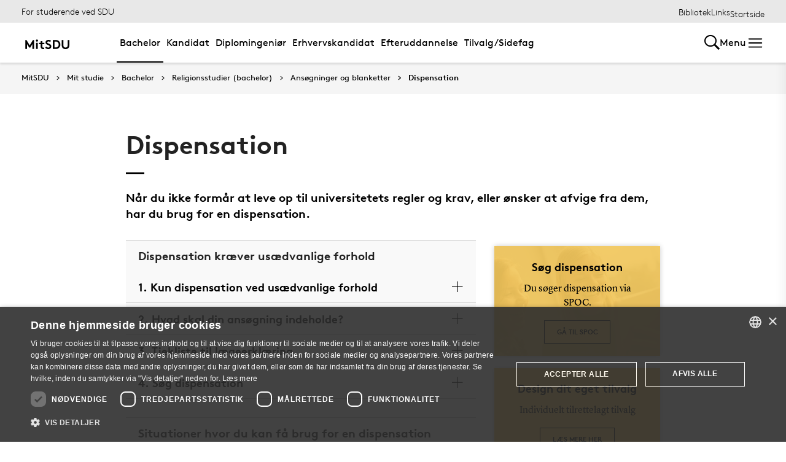

--- FILE ---
content_type: text/html; charset=utf-8
request_url: https://mitsdu.dk/da/mit_studie/bachelor/religion_bachelor/ansoegninger-og-blanketter/dispensation
body_size: 39403
content:

<!DOCTYPE html>
<!--[if lt IE 7]> <html class="no-js lt-ie9 lt-ie8 lt-ie7" lang="da-DK"> <![endif]-->
<!--[if IE 7]>    <html class="no-js lt-ie9 lt-ie8" lang="da-DK"> <![endif]-->
<!--[if IE 8]>    <html class="no-js lt-ie9" lang="da-DK"> <![endif]-->
<!--[if gt IE 8]><!-->
<html lang="da">
<!--<![endif]-->

<head>
    <meta charset="utf-8">
    <meta http-equiv="x-ua-compatible" content="ie=edge">
    <meta name="viewport" content="width=device-width,initial-scale=1.0,maximum-scale=4.0,user-scalable=yes">
    <meta name="srv" content="wn1mdwk0005LA" />
    <meta name="cid" content="c6153700-14fa-4ebc-b876-d5770d6a1df8" />
    <link rel="apple-touch-icon" sizes="57x57" href="/resources/images/sdu/icon57.png">
    <link rel="apple-touch-icon" sizes="72x72" href="/resources/images/sdu/icon72.png">
    <link rel="apple-touch-icon" sizes="76x76" href="/resources/images/sdu/icon76.png">
    <link rel="apple-touch-icon" sizes="114x114" href="/resources/images/sdu/icon114.png">
    <link rel="apple-touch-icon" sizes="120x120" href="/resources/images/sdu/icon120.png">
    <link rel="apple-touch-icon" sizes="144x144" href="/resources/images/sdu/icon144.png">
    <link rel="apple-touch-icon" sizes="152x152" href="/resources/images/sdu/icon152.png">
    <link rel="shortcut icon" href="/resources/images/sdu/favicon.ico">


    <meta name="description" content="N&#229;r du ikke form&#229;r at leve op til universitetets regler og krav, eller &#248;nsker at afvige fra dem, har du brug for en dispensation.">


        <meta name="st:robots" content="noindex, nofollow">

    

<meta name="SiteImprove gruppe" content="HUM; udd; BA" />



    <title>Dispensation, Religionsstudier</title>
    
    

    <meta property="og:title" content="Dispensation, Religionsstudier">
    <meta property="og:site_name" content="mitsdu">
    <meta property="og:url" content="https://mitsdu.dk/da/mit_studie/bachelor/religion_bachelor/ansoegninger-og-blanketter/dispensation">
    <meta property="og:description" content="N&#229;r du ikke form&#229;r at leve op til universitetets regler og krav, eller &#248;nsker at afvige fra dem, har du brug for en dispensation.">
    <meta property="og:image" content="https://mitsdu.dk/-/media/default-website/some/sdu_logo_1200x630.jpg" />
    <meta property="og:type" content="website">

    <meta name="twitter:card" content="summary_large_image">
    <meta name="twitter:site" content="mitsdu">
    <meta name="twitter:title" content="Dispensation, Religionsstudier">
    <meta name="twitter:description" content="N&#229;r du ikke form&#229;r at leve op til universitetets regler og krav, eller &#248;nsker at afvige fra dem, har du brug for en dispensation.">
    <meta name="twitter:image" content="https://mitsdu.dk/-/media/default-website/some/sdu_logo_1200x630.jpg">

    <link rel="stylesheet" type="text/css" href="/resources/css/sdu/slick-1.8.1.css">
    <link rel="stylesheet" type="text/css" href="/resources/css/sdu/accessible-slick-theme-1.0.1.min.css">
    <link href="/resources/css/sdu/aos-2.3.1.css" rel="stylesheet">
    <link href="/resources/css/sdu/responsive-tabs-1.6.3.min.css" rel="stylesheet" />
    <link rel="stylesheet" href="/resources/css/sdu/lity-2.4.1.min.css" />

            <link rel="stylesheet" href="/resources/css/sdu/app.2e77674c-04cf-4fd1-e8aa-4d2646edac4e.css">

    <meta property="sitename" content="mitsdu" />
    <script>
        var BaseUrl = "/da/";
    </script>
</head>             

<body class="theme-yellow mitsdu 0 lang-da pagecontent   " style="">
    <section data-elastic-exclude><a class="bypass-block" href="#main-placeholder">Skip to main content</a></section>
    <!--[if lt IE 9]>
    <p class="browserupgrade">You are using an <strong>outdated</strong> browser. Please <a href="http://browsehappy.com/">upgrade your browser</a> to improve your experience.</p>
<![endif]-->

<!-- Google Tag Manager -->
<script>(function(w,d,s,l,i){w[l]=w[l]||[];w[l].push({'gtm.start':
new Date().getTime(),event:'gtm.js'});var f=d.getElementsByTagName(s)[0],
j=d.createElement(s),dl=l!='dataLayer'?'&l='+l:'';j.async=true;j.src=
'https://www.googletagmanager.com/gtm.js?id='+i+dl;f.parentNode.insertBefore(j,f);
})(window,document,'script','dataLayer','GTM-KSD27G8');</script>
<!-- End Google Tag Manager -->        


<!-- Off Canvas Menu -->
<div class="right-off-canvas-menu offcanvas">
    <div class="offcanvas__top">

            <a href="/da/" class="logo" aria-label="SDU logo">
                <svg width="83" height="22" viewBox="0 0 83 22" xmlns="http://www.w3.org/2000/svg"><g fill="#000" fill-rule="evenodd"><path d="M2.38 16.65c1.085 1.142 2.74 2 4.474 2 1.63 0 2.77-.962 2.77-2.286 0-2.342-3.528-2.627-6.078-4.056C2.054 11.476.86 10.228.86 8.176c0-3.25 3.12-5.123 6.266-5.123 1.927 0 3.718.443 5.508 1.716l-1.9 2.6C9.975 6.692 8.7 6.17 7.453 6.17c-1.383 0-2.93.573-2.93 1.976 0 2.937 8.763 2.03 8.763 8.163 0 3.225-3.012 5.46-6.43 5.46-2.55 0-4.91-1.014-6.863-2.73l2.387-2.39M22.372 3.313c3.01 0 4.99.624 6.538 1.716 2.332 1.663 3.77 4.366 3.77 7.382 0 3.015-1.438 5.72-3.77 7.382-1.547 1.092-3.527 1.717-6.538 1.717h-5.97V3.314h5.97zm5.262 5.147c-1.06-1.273-2.604-2.027-4.856-2.027h-2.712V18.39h2.712c2.252 0 3.797-.753 4.856-2.026.868-1.042 1.384-2.445 1.384-3.952 0-1.508-.516-2.912-1.384-3.952zM38.103 19.898c-1.573-1.352-2.44-3.275-2.44-6.056V3.312h3.66v10.79c0 1.662.464 2.677 1.25 3.378.813.754 1.952 1.17 3.228 1.17 1.275 0 2.414-.416 3.23-1.17.785-.7 1.246-1.716 1.246-3.38V3.314h3.662v10.53c0 2.78-.867 4.703-2.44 6.055-1.466 1.248-3.555 1.872-5.697 1.872-2.143 0-4.232-.624-5.697-1.872M70.653 10.864c.243 1.148 1.184 2.75 4.212 3.18 1.82.255 6.052-.317 8.026-.774-1.31-2.193-3.69-4.636-6.636-5.307-2.963-.673-4.92.19-5.605 1.966M65.927 13.815s-.217-.182-.96-.19c-1.31-.015-2.224.56-2.86 1.923-.614 1.317-.19 3.387.64 4.583.47.674 1.29 1.52 2.27 1.52s1.257-.49 1.6-.49c.346 0 .664.478 1.683.478 1.02 0 1.825-.907 2.163-1.42.785-1.183 1.18-3.33.61-4.637-.494-1.135-1.337-1.925-2.422-1.937-.778-.01-1.527.272-1.527.272" /><path d="M71.1 10.875L71.1 9.94c-1.747-.367-4.8-.333-7.66.342-1.66.392-4.993 1.337-8.213 3.542l.743.997c2.335-1.845 4.64-2.787 6.466-3.224 2.425-.58 3.71.977 3.57 2.56l1.184-.002c-.192-1.955-.98-3.002-2.352-3.293 1.47-.318 4.696-.523 6.265.015M66.412 4.234C69.21 1.43 74.742.39 74.742.39c-2.596 1.984-2.65 4.423-5.236 6.43-1.637 1.27-4.02 1.758-5.283 1.835.074-.767.142-2.367 2.19-4.42" /></g></svg>
            </a>

        <span class="right-off-canvas-toggle offcanvas__toggle close">
            <span></span>
        </span>
    </div>

    
    <section class="sidenav sidenav--dynamic sidenavDynamicJS htheme-greymedium" data-elastic-exclude data-url="/api/sdu/generatesidenav/{C6153700-14FA-4EBC-B876-D5770D6A1DF8}/da/5">
        
        <ul class="side-nav-menu--dynamic sm sm-vertical">
        </ul>
            <ul class="side-nav-menu sm sm-vertical sm-sdu service-nav--mobile">
                    <li>
                            <a href="/da/service/bibliotek" target="">Bibliotek</a>
                                            </li>
                    <li>
                            <a href="#">Links</a>
                                                        <ul>
                                            <li>
                                                <a href="https://outlook.office.com/" target="">
                                                    SDUmail - Webmail service
                                                    <br />
                                                    <span>Outlook Web Mail</span>
                                                </a>
                                            </li>
                                            <li>
                                                <a href="https://sdu.itslearning.com/" target="">
                                                    itslearning
                                                    <br />
                                                    <span>Adgang til dine fag/kurser</span>
                                                </a>
                                            </li>
                                            <li>
                                                <a href="https://digitaleksamen.sdu.dk/" target="">
                                                    DigitalEksamen
                                                    <br />
                                                    <span>Adgang til DigitalEksamen</span>
                                                </a>
                                            </li>
                                            <li>
                                                <a href="https://spoc.sdu.dk" target="">
                                                    SPOC
                                                    <br />
                                                    <span>Kontakt SDU - SPOC</span>
                                                </a>
                                            </li>
                                            <li>
                                                <a href="https://sso.sdu.dk/client/sb.php" target="">
                                                    SDU Studenterselvbetjening
                                                    <br />
                                                    <span>Studerende kan tilmelde sig kurser, eksamen og se resultater</span>
                                                </a>
                                            </li>
                                            <li>
                                                <a href="https://sso.sdu.dk/login?service=https://print.sdu.dk:8443/ssologincas.cfm" target="">
                                                    SDU Print
                                                    <br />
                                                    <span>Ops&#230;tning og h&#229;ndtering af print</span>
                                                </a>
                                            </li>
                                            <li>
                                                <a href="https://webhotel.sdu.dk/prod/studentrules/index.php" target="">
                                                    Din SDU konto
                                                    <br />
                                                    <span>Se konto information, &#230;ndre/registrere SMS nummer og billedindstillinger</span>
                                                </a>
                                            </li>
                                            <li>
                                                <a href="https://password.sdu.dk/" target="">
                                                    Nulstil/Skift kodeord
                                                    <br />
                                                    <span>Nulstil eller skift dit kodeord. Glemt kodeord? Brug denne service</span>
                                                </a>
                                            </li>
                                            <li>
                                                <a href="https://mimer.sdu.dk/discovery/login?vid=45KBDK_SDUB:45SDUB&amp;lang=da" target="_blank">
                                                    Biblioteket
                                                    <br />
                                                    <span>Se l&#229;nerstatus, reservationer &amp; forny l&#229;n</span>
                                                </a>
                                            </li>
                                            <li>
                                                <a href="https://sso.sdu.dk/client/info.php" target="">
                                                    Information Service
                                                    <br />
                                                    <span>Viser den information tjenester ser</span>
                                                </a>
                                            </li>
                                            <li>
                                                <a href="https://fa-eosd-saasfaprod1.fa.ocs.oraclecloud.com/hcmUI/CandidateExperience/da/sites/CX_1001/requisitions?lastSelectedFacet=CATEGORIES&amp;selectedCategoriesFacet=300000002425880" target="_blank">
                                                    Ledige stillinger
                                                    <br />
                                                    <span>Her finder du en liste over de ledige studentermedhj&#230;lperjobs og instrukturarter p&#229; SDU</span>
                                                </a>
                                            </li>
                                </ul>
                    </li>

            </ul>
    </section>




    <div class="header__subnav">
        <ul>
        </ul>
    </div>

</div>

<div id="login" class="reveal-modal full" data-reveal aria-labelledby="login-modal">    
    <span class="right-off-canvas-toggle offcanvas__toggle close-reveal-modal close">
        <span></span>
    </span>
</div>
        <div class="off-canvas-wrap" data-offcanvas>
            <div class="inner-wrap">
                <!-- Rest of the page -->
                <div class="main">





<header class="header header--double-menu htheme-greymedium" aria-label="Main navigation">


<div class="header__service-nav">
    <div>
        <a href="/da/mit_studie/bachelor/religion_bachelor">For studerende ved SDU</a>
    </div>

        <ul class="service-nav__items">
                <li>
                        <a  href="/da/service/bibliotek" target="">Bibliotek</a>
                                    </li>
                <li>
                        <a class="dropdown-toggle" href="#">Links</a>
                                                <ul class="header__dropdown">
                                        <li>
                                            <a href="https://outlook.office.com/" target="">
                                                SDUmail - Webmail service
                                                <br />
                                                <span>Outlook Web Mail</span>
                                            </a>
                                        </li>
                                        <li>
                                            <a href="https://sdu.itslearning.com/" target="">
                                                itslearning
                                                <br />
                                                <span>Adgang til dine fag/kurser</span>
                                            </a>
                                        </li>
                                        <li>
                                            <a href="https://digitaleksamen.sdu.dk/" target="">
                                                DigitalEksamen
                                                <br />
                                                <span>Adgang til DigitalEksamen</span>
                                            </a>
                                        </li>
                                        <li>
                                            <a href="https://spoc.sdu.dk" target="">
                                                SPOC
                                                <br />
                                                <span>Kontakt SDU - SPOC</span>
                                            </a>
                                        </li>
                                        <li>
                                            <a href="https://sso.sdu.dk/client/sb.php" target="">
                                                SDU Studenterselvbetjening
                                                <br />
                                                <span>Studerende kan tilmelde sig kurser, eksamen og se resultater</span>
                                            </a>
                                        </li>
                                        <li>
                                            <a href="https://sso.sdu.dk/login?service=https://print.sdu.dk:8443/ssologincas.cfm" target="">
                                                SDU Print
                                                <br />
                                                <span>Ops&#230;tning og h&#229;ndtering af print</span>
                                            </a>
                                        </li>
                                        <li>
                                            <a href="https://webhotel.sdu.dk/prod/studentrules/index.php" target="">
                                                Din SDU konto
                                                <br />
                                                <span>Se konto information, &#230;ndre/registrere SMS nummer og billedindstillinger</span>
                                            </a>
                                        </li>
                                        <li>
                                            <a href="https://password.sdu.dk/" target="">
                                                Nulstil/Skift kodeord
                                                <br />
                                                <span>Nulstil eller skift dit kodeord. Glemt kodeord? Brug denne service</span>
                                            </a>
                                        </li>
                                        <li>
                                            <a href="https://mimer.sdu.dk/discovery/login?vid=45KBDK_SDUB:45SDUB&amp;lang=da" target="_blank">
                                                Biblioteket
                                                <br />
                                                <span>Se l&#229;nerstatus, reservationer &amp; forny l&#229;n</span>
                                            </a>
                                        </li>
                                        <li>
                                            <a href="https://sso.sdu.dk/client/info.php" target="">
                                                Information Service
                                                <br />
                                                <span>Viser den information tjenester ser</span>
                                            </a>
                                        </li>
                                        <li>
                                            <a href="https://fa-eosd-saasfaprod1.fa.ocs.oraclecloud.com/hcmUI/CandidateExperience/da/sites/CX_1001/requisitions?lastSelectedFacet=CATEGORIES&amp;selectedCategoriesFacet=300000002425880" target="_blank">
                                                Ledige stillinger
                                                <br />
                                                <span>Her finder du en liste over de ledige studentermedhj&#230;lperjobs og instrukturarter p&#229; SDU</span>
                                            </a>
                                        </li>
                            </ul>
                </li>

            <li id="login-cookies-section" class="link-section__links" >
                <a class="dropdown-toggle">Startside</a>
                <ul class="header__dropdown">
                        <li>
                            <a href="/SSO-redirect?returnUrl=https://mitsdu.dk/da/mit_studie/bachelor/religion_bachelor/ansoegninger-og-blanketter/dispensation?fromlogin=1" target="">
                                Log ind
                            </a>
                        </li>
                    <li id="login-cookie-remove" style="display:none">
                        <a href="javascript:localStorage.setItem('defaultPage', 'none');alert('Standardsiden er blevet nulstillet.');location.reload();" target="">
                            Nulstil standardsiden
                        </a>
                    </li>
                    <li id="login-cookie-add" style="display:none">
                        <a href="javascript:localStorage.removeItem('none');localStorage.setItem('defaultPage', window.location.href);localStorage.setItem('defaultPageExpiry', '639211392000000000');location.reload();" target="">
                            Indstil som standardsiden
                        </a>
                    </li>
                </ul>
            </li>
        </ul>
    
</div>

    <div class="header__main-nav">
        <div class="header__main-nav__container">
            <div class="header__logo">

        <div class="header__logo__img header__logo__sdu">
            <a href="/da/">
                <span>MitSDU - website for studerende på Syddansk Universitet</span>
                <svg data-name="SDU logo" xmlns="http://www.w3.org/2000/svg" viewBox="0 0 522.39 155.91"><path d="M84.25,93.32,117.4,38.85h12.35v91H112.2V79.15L90.36,114.9H78.14L56.3,79.15v50.7H38.75v-91H51.1Z"/><path d="M147.29,44.44a10.25,10.25,0,0,1,3.25-7.67,11.31,11.31,0,0,1,15.6,0,10.68,10.68,0,0,1,0,15.34,11.31,11.31,0,0,1-15.6,0A10.23,10.23,0,0,1,147.29,44.44Zm19.5,85.41h-16.9v-63h16.9Z"/><path d="M233.74,129.85a19.6,19.6,0,0,1-4.87,1c-2.13.21-4,.32-5.66.32a32.52,32.52,0,0,1-13.13-2.4,21.58,21.58,0,0,1-8.71-6.7,20.8,20.8,0,0,1-3.57-7.67,46.9,46.9,0,0,1-1.11-11.18V81.1H179.14V66.8h17.55V49.25h16.9V66.8h20.8V81.1h-20.8v24.05a18.28,18.28,0,0,0,.52,4.81,8.8,8.8,0,0,0,1.56,3.12,9.09,9.09,0,0,0,3.38,2.28,14,14,0,0,0,5.2.84c1.22,0,2.52-.06,3.9-.19a17.37,17.37,0,0,0,3-.46Z"/><path d="M253.63,105.54a32.59,32.59,0,0,0,9.56,7.15,26,26,0,0,0,11.89,2.86,14,14,0,0,0,9.56-3.25,10.41,10.41,0,0,0,3.7-8.19A9.22,9.22,0,0,0,285.48,97a28.78,28.78,0,0,0-7.15-4.75,95.66,95.66,0,0,0-9.42-3.9,53.34,53.34,0,0,1-9.69-4.55,31.16,31.16,0,0,1-9.1-8.06q-3.76-4.93-3.77-12.61A22.24,22.24,0,0,1,249,52.31a26.62,26.62,0,0,1,6.76-8.06,29.28,29.28,0,0,1,9.56-5,37.13,37.13,0,0,1,11.11-1.69,47.54,47.54,0,0,1,13.46,1.89,41.67,41.67,0,0,1,12.93,6.69l-9.1,13a21.72,21.72,0,0,0-6.95-4.29,23.56,23.56,0,0,0-8.78-1.69,22.22,22.22,0,0,0-5,.59,16.26,16.26,0,0,0-4.55,1.75,9.45,9.45,0,0,0-3.25,3.06A8,8,0,0,0,263.9,63,7.17,7.17,0,0,0,267,69a36.21,36.21,0,0,0,7.8,4.29q4.68,2,10.08,4.1A48.25,48.25,0,0,1,295,82.86a28.59,28.59,0,0,1,7.8,8.32q3.12,5,3.12,12.67A24.25,24.25,0,0,1,303.36,115a27.26,27.26,0,0,1-6.76,8.58,31.68,31.68,0,0,1-9.82,5.59,34.26,34.26,0,0,1-11.7,2,44.07,44.07,0,0,1-17.55-3.57,53.6,53.6,0,0,1-15.34-10.08Z"/><path d="M349.44,38.85a65.15,65.15,0,0,1,18.33,2.21,41.6,41.6,0,0,1,13,6.37A43.79,43.79,0,0,1,394,63.29a46.42,46.42,0,0,1,4.81,21.06A46.36,46.36,0,0,1,394,105.41a43.71,43.71,0,0,1-13.26,15.86,41.17,41.17,0,0,1-13,6.37,64.79,64.79,0,0,1-18.33,2.21h-28.6v-91Zm31.85,45.5a32.77,32.77,0,0,0-1.75-10.79,29.86,29.86,0,0,0-4.88-9,25.77,25.77,0,0,0-9.42-7.47,32.31,32.31,0,0,0-13.85-2.67h-13v59.8h13a32.31,32.31,0,0,0,13.85-2.66,25.69,25.69,0,0,0,9.42-7.48,29.86,29.86,0,0,0,4.88-9A32.72,32.72,0,0,0,381.29,84.35Z"/><path d="M451.49,131.15a47.11,47.11,0,0,1-14.88-2.34,35.35,35.35,0,0,1-12.42-7,33,33,0,0,1-8.71-12.41q-3-7.35-3-17.88V38.85H430v54a28.75,28.75,0,0,0,1.56,10.27A17.07,17.07,0,0,0,436,109.7q6.11,5.85,15.47,5.85T467,109.7a17.07,17.07,0,0,0,4.42-6.63,28.75,28.75,0,0,0,1.56-10.27V38.85h17.55V91.5q0,10.53-3,17.88a33,33,0,0,1-8.71,12.41,35.4,35.4,0,0,1-12.41,7A47.22,47.22,0,0,1,451.49,131.15Z"/></svg>
            </a>
        </div>
    <div id="header__logo_default_redirect" class="header__logo__img header__logo__subsite" style="display:none;">
        <a href="/da/?r=n" style="background-image: url('/Resources/images/sdu/house.svg')">
            <span>MitSDU - website for studerende på Syddansk Universitet</span>
        </a>
    </div>
            </div>

            <nav class="header__nav__megamenu" aria-label="Main navigation" data-elastic-exclude>                     <ul >                 <li>                     <a href="/da/mit_studie/bachelor" class="active nav-link dropdown-toggle" aria-haspopup="true" target="_self">                          Bachelor                     </a>      <div class="dropdown">         <div class="row fullWidth">         <div class="large-3 columns">               <p class="h3" id="200ab69d-9679-4915-bd25-f0904e1ed5d1">Find din bacheloruddannelse</p>              <ul aria-labelledby="200ab69d-9679-4915-bd25-f0904e1ed5d1">                         <li>                             <a href="/da/mit_studie/bachelor" target="_self">                                 <div class="icon-arrow_link"></div>                                 Bachelor                             </a>                         </li>                         <li class="has-submenu">                             <a class="has-submenu__link" href="/da/mit_studie/studiestart" target="_self">                                 <div class="icon-arrow_link"></div>                                 Studiestart                             </a>                              <ul>                                     <li>                                         <a href="/da/service/tek/studiestart" target="">                                             <div class="icon-arrow_link"></div>                                             Ingeni&#248;ruddannelserne                                         </a>                                     </li>                                     <li>                                         <a href="/da/mit_studie/studiestart/samfundsvidenskab" target="_self">                                             <div class="icon-arrow_link"></div>                                             Samfundsvidenskab                                         </a>                                     </li>                                     <li>                                         <a href="/da/mit_studie/studiestart/sundhedsvidenskab" target="_self">                                             <div class="icon-arrow_link"></div>                                             Sundhedsvidenskab                                         </a>                                     </li>                                     <li>                                         <a href="/da/mit_studie/studiestart/humaniora" target="_self">                                             <div class="icon-arrow_link"></div>                                             Humaniora                                         </a>                                     </li>                                     <li>                                         <a href="/da/mit_studie/studiestart/naturvidenskab" target="_self">                                             <div class="icon-arrow_link"></div>                                             Naturvidenskab                                         </a>                                     </li>                                     <li>                                         <a href="/da/mit_studie/studiestart/kodeks_alkohol_rusmidler" target="_self">                                             <div class="icon-arrow_link"></div>                                             Kodeks for indtag af alkohol og rusmidler                                         </a>                                     </li>                                     <li>                                         <a href="/da/mit_studie/studiestart/studiemerit" target="_self">                                             <div class="icon-arrow_link"></div>                                             Startmerit                                         </a>                                     </li>                             </ul>                         </li>             </ul>          </div>         <div class="large-3 columns">               <p class="h3" id="543c69ac-2535-45bf-8631-166ad3f2fadf">Services</p>              <ul aria-labelledby="543c69ac-2535-45bf-8631-166ad3f2fadf">                         <li class="has-submenu">                             <a class="has-submenu__link" href="/da/service/studiekort" target="_self">                                 <div class="icon-arrow_link"></div>                                 Studiekort                             </a>                              <ul>                                     <li>                                         <a href="/da/service/studiekort/adgangskort" target="_self">                                             <div class="icon-arrow_link"></div>                                             Adgangskort til SDU’s bygninger                                         </a>                                     </li>                             </ul>                         </li>                         <li>                             <a href="/da/service/print" target="_self">                                 <div class="icon-arrow_link"></div>                                 Print og kopi                             </a>                         </li>                         <li class="has-submenu">                             <a class="has-submenu__link" href="/da/mit_studie/eksamensbevis" target="_self">                                 <div class="icon-arrow_link"></div>                                 Eksamensbevis                             </a>                              <ul>                                     <li>                                         <a href="/da/mit_studie/eksamensbevis/faq" target="_self">                                             <div class="icon-arrow_link"></div>                                             FAQ                                         </a>                                     </li>                                     <li>                                         <a href="/da/mit_studie/eksamensbevis/regelgrundlag" target="_self">                                             <div class="icon-arrow_link"></div>                                             Regler for eksamensbeviset                                         </a>                                     </li>                             </ul>                         </li>                         <li class="has-submenu">                             <a class="has-submenu__link" href="/da/medier_og_events/fokus_paa_trivsel" target="_self">                                 <div class="icon-arrow_link"></div>                                 Klog p&#229; trivsel                             </a>                              <ul>                                     <li>                                         <a href="/da/medier_og_events/fokus_paa_trivsel/intro_og_program" target="_self">                                             <div class="icon-arrow_link"></div>                                             Intro og program                                         </a>                                     </li>                                     <li>                                         <a href="/da/medier_og_events/fokus_paa_trivsel/kontakt" target="_self">                                             <div class="icon-arrow_link"></div>                                             Kontakt                                         </a>                                     </li>                                     <li>                                         <a href="/da/medier_og_events/fokus_paa_trivsel/arkiv" target="_self">                                             <div class="icon-arrow_link"></div>                                             Tidligere arrangementer                                         </a>                                     </li>                             </ul>                         </li>                         <li class="has-submenu">                             <a class="has-submenu__link" href="/da/medier_og_events/rust" target="_self">                                 <div class="icon-arrow_link"></div>                                 RUST                             </a>                              <ul>                                     <li>                                         <a href="/da/medier_og_events/rust/kultur" target="_self">                                             <div class="icon-arrow_link"></div>                                             Kultur                                         </a>                                     </li>                                     <li>                                         <a href="/da/medier_og_events/rust/underholdning" target="_self">                                             <div class="icon-arrow_link"></div>                                             Underholdning                                         </a>                                     </li>                                     <li>                                         <a href="/da/medier_og_events/rust/nyheder" target="_self">                                             <div class="icon-arrow_link"></div>                                             Nyheder                                         </a>                                     </li>                                     <li>                                         <a href="/da/medier_og_events/rust/om" target="_self">                                             <div class="icon-arrow_link"></div>                                             Om RUST                                         </a>                                     </li>                                     <li>                                         <a href="/da/medier_og_events/rust/redaktionen" target="_self">                                             <div class="icon-arrow_link"></div>                                             Redaktionen                                         </a>                                     </li>                             </ul>                         </li>             </ul>          </div>         <div class="large-3 columns">               <p class="h3" id="2916a5b4-02ba-4180-92f8-e690d6375a5e">Andet</p>              <ul aria-labelledby="2916a5b4-02ba-4180-92f8-e690d6375a5e">                         <li>                             <a href="/da/service/kraenkende_adfaerd" target="_self">                                 <div class="icon-arrow_link"></div>                                 Kr&#230;nkende adf&#230;rd eller diskrimination?                             </a>                         </li>                         <li class="has-submenu">                             <a class="has-submenu__link" href="/da/mit_studie/sdu_talent" target="_self">                                 <div class="icon-arrow_link"></div>                                 Talentudvikling                             </a>                              <ul>                                     <li>                                         <a href="/da/mit_studie/sdu_talent/talentprogrammer" target="_self">                                             <div class="icon-arrow_link"></div>                                             Talentprogrammer                                         </a>                                     </li>                                     <li>                                         <a href="/da/mit_studie/sdu_talent/individuelle_talentaktiviteter" target="_self">                                             <div class="icon-arrow_link"></div>                                             Individuelle talentaktiviteter                                         </a>                                     </li>                                     <li>                                         <a href="/da/mit_studie/sdu_talent/udmaerkelser" target="_self">                                             <div class="icon-arrow_link"></div>                                             Udm&#230;rkelser                                         </a>                                     </li>                             </ul>                         </li>                         <li class="has-submenu">                             <a class="has-submenu__link" href="/da/mit_studie/legater" target="_self">                                 <div class="icon-arrow_link"></div>                                 Legater og fonde                             </a>                              <ul>                                     <li>                                         <a href="/da/mit_studie/legater/eksterne_legater" target="_self">                                             <div class="icon-arrow_link"></div>                                             Eksterne legater                                         </a>                                     </li>                                     <li>                                         <a href="/da/mit_studie/legater/scholarships" target="_self">                                             <div class="icon-arrow_link"></div>                                             Scholarships                                         </a>                                     </li>                             </ul>                         </li>                         <li>                             <a href="https://fa-eosd-saasfaprod1.fa.ocs.oraclecloud.com/hcmUI/CandidateExperience/da/sites/CX_1001/requisitions?lastSelectedFacet=CATEGORIES&amp;selectedCategoriesFacet=300000002425880" target="_blank">                                 <div class="icon-arrow_link"></div>                                 Ledige stillinger                             </a>                         </li>             </ul>          </div>     <div class="large-3 columns">             <div class="slider-btns">                 <div class="sliderPreviousBtn"></div>                 <div class="sliderNextBtn"></div>             </div>             <div class="owl-carousel mega-menu-slider">                     <div class="item">                         <figure class="box banner-content 23-video">                             <img src="https://mitsdu.dk/-/media/mitsdu/billeder/forsiden/spots_360x220/2018/studiestartfeb18_spot_360.jpg" alt="" />                              <figcaption>                                 <a href="https://sdu.itslearning.com/">                                     <h3>itslearning</h3>                                     <p>Få overblik over dine kurser, se hvad du skal lave hvornår og find kursusmateriale, litteratur mv. Det er også her, du kan samarbejde og kommunikere med både undervisere og medstuderende.</p>                                      <div class="button--arrow">                                         <div class="icon-arrow_link"></div>L&#230;s mere                                     </div>                                 </a>                             </figcaption>                         </figure>                     </div>                     <div class="item">                         <figure class="box banner-content 23-video">                             <img src="https://mitsdu.dk/-/media/mitsdu/billeder/studieforsideskabelon/eksemplariske-studier/spots/studenterselvbetjening-spot-370x180.png" alt="" />                              <figcaption>                                 <a href="https://selvbprod.sdu.dk/prod/sb/">                                     <h3>Kursustilmelding</h3>                                     <p>Tilmelding til kurser foregår elektronisk via Studenterselvbetjeningen.</p>                                      <div class="button--arrow">                                         <div class="icon-arrow_link"></div>L&#230;s mere                                     </div>                                 </a>                             </figcaption>                         </figure>                     </div>             </div>     </div>          </div>     </div>                  </li>                 <li>                     <a href="/da/mit_studie/kandidat" class="nav-link {c0aeccc1-e4c0-426c-a53b-8d463dbf9ade} dropdown-toggle" aria-haspopup="true" target="_self">                          Kandidat                     </a>      <div class="dropdown">         <div class="row fullWidth">         <div class="large-3 columns">               <p class="h3" id="d11590da-4999-4cdb-bac8-ba9c32fe146e">Find din kandidatuddannelse</p>              <ul aria-labelledby="d11590da-4999-4cdb-bac8-ba9c32fe146e">                         <li>                             <a href="/da/mit_studie/kandidat" target="_self">                                 <div class="icon-arrow_link"></div>                                 Kandidat                             </a>                         </li>                         <li class="has-submenu">                             <a class="has-submenu__link" href="/da/mit_studie/studiestart" target="_self">                                 <div class="icon-arrow_link"></div>                                 Studiestart                             </a>                              <ul>                                     <li>                                         <a href="/da/service/tek/studiestart" target="">                                             <div class="icon-arrow_link"></div>                                             Ingeni&#248;ruddannelserne                                         </a>                                     </li>                                     <li>                                         <a href="/da/mit_studie/studiestart/samfundsvidenskab" target="_self">                                             <div class="icon-arrow_link"></div>                                             Samfundsvidenskab                                         </a>                                     </li>                                     <li>                                         <a href="/da/mit_studie/studiestart/sundhedsvidenskab" target="_self">                                             <div class="icon-arrow_link"></div>                                             Sundhedsvidenskab                                         </a>                                     </li>                                     <li>                                         <a href="/da/mit_studie/studiestart/humaniora" target="_self">                                             <div class="icon-arrow_link"></div>                                             Humaniora                                         </a>                                     </li>                                     <li>                                         <a href="/da/mit_studie/studiestart/naturvidenskab" target="_self">                                             <div class="icon-arrow_link"></div>                                             Naturvidenskab                                         </a>                                     </li>                                     <li>                                         <a href="/da/mit_studie/studiestart/kodeks_alkohol_rusmidler" target="_self">                                             <div class="icon-arrow_link"></div>                                             Kodeks for indtag af alkohol og rusmidler                                         </a>                                     </li>                                     <li>                                         <a href="/da/mit_studie/studiestart/studiemerit" target="_self">                                             <div class="icon-arrow_link"></div>                                             Startmerit                                         </a>                                     </li>                             </ul>                         </li>             </ul>          </div>         <div class="large-3 columns">               <p class="h3" id="547c8cbd-9624-4993-a112-71b274bba2f6">Services</p>              <ul aria-labelledby="547c8cbd-9624-4993-a112-71b274bba2f6">                         <li class="has-submenu">                             <a class="has-submenu__link" href="/da/service/studiekort" target="_self">                                 <div class="icon-arrow_link"></div>                                 Studiekort                             </a>                              <ul>                                     <li>                                         <a href="/da/service/studiekort/adgangskort" target="_self">                                             <div class="icon-arrow_link"></div>                                             Adgangskort til SDU’s bygninger                                         </a>                                     </li>                             </ul>                         </li>                         <li>                             <a href="/da/service/print" target="_self">                                 <div class="icon-arrow_link"></div>                                 Print og kopi                             </a>                         </li>                         <li class="has-submenu">                             <a class="has-submenu__link" href="/da/mit_studie/eksamensbevis" target="_self">                                 <div class="icon-arrow_link"></div>                                 Eksamensbevis                             </a>                              <ul>                                     <li>                                         <a href="/da/mit_studie/eksamensbevis/faq" target="_self">                                             <div class="icon-arrow_link"></div>                                             FAQ                                         </a>                                     </li>                                     <li>                                         <a href="/da/mit_studie/eksamensbevis/regelgrundlag" target="_self">                                             <div class="icon-arrow_link"></div>                                             Regler for eksamensbeviset                                         </a>                                     </li>                             </ul>                         </li>                         <li class="has-submenu">                             <a class="has-submenu__link" href="/da/medier_og_events/fokus_paa_trivsel" target="_self">                                 <div class="icon-arrow_link"></div>                                 Klog p&#229; trivsel                             </a>                              <ul>                                     <li>                                         <a href="/da/medier_og_events/fokus_paa_trivsel/intro_og_program" target="_self">                                             <div class="icon-arrow_link"></div>                                             Intro og program                                         </a>                                     </li>                                     <li>                                         <a href="/da/medier_og_events/fokus_paa_trivsel/kontakt" target="_self">                                             <div class="icon-arrow_link"></div>                                             Kontakt                                         </a>                                     </li>                                     <li>                                         <a href="/da/medier_og_events/fokus_paa_trivsel/arkiv" target="_self">                                             <div class="icon-arrow_link"></div>                                             Tidligere arrangementer                                         </a>                                     </li>                             </ul>                         </li>                         <li class="has-submenu">                             <a class="has-submenu__link" href="/da/medier_og_events/rust" target="_self">                                 <div class="icon-arrow_link"></div>                                 RUST                             </a>                              <ul>                                     <li>                                         <a href="/da/medier_og_events/rust/kultur" target="_self">                                             <div class="icon-arrow_link"></div>                                             Kultur                                         </a>                                     </li>                                     <li>                                         <a href="/da/medier_og_events/rust/underholdning" target="_self">                                             <div class="icon-arrow_link"></div>                                             Underholdning                                         </a>                                     </li>                                     <li>                                         <a href="/da/medier_og_events/rust/nyheder" target="_self">                                             <div class="icon-arrow_link"></div>                                             Nyheder                                         </a>                                     </li>                                     <li>                                         <a href="/da/medier_og_events/rust/om" target="_self">                                             <div class="icon-arrow_link"></div>                                             Om RUST                                         </a>                                     </li>                                     <li>                                         <a href="/da/medier_og_events/rust/redaktionen" target="_self">                                             <div class="icon-arrow_link"></div>                                             Redaktionen                                         </a>                                     </li>                             </ul>                         </li>             </ul>          </div>         <div class="large-3 columns">               <p class="h3" id="002a1a3f-05d1-4c35-932d-d5597f9be02c">Andet</p>              <ul aria-labelledby="002a1a3f-05d1-4c35-932d-d5597f9be02c">                         <li>                             <a href="/da/service/kraenkende_adfaerd" target="_self">                                 <div class="icon-arrow_link"></div>                                 Kr&#230;nkende adf&#230;rd eller diskrimination?                             </a>                         </li>                         <li class="has-submenu">                             <a class="has-submenu__link" href="/da/mit_studie/sdu_talent" target="_self">                                 <div class="icon-arrow_link"></div>                                 Talentudvikling                             </a>                              <ul>                                     <li>                                         <a href="/da/mit_studie/sdu_talent/talentprogrammer" target="_self">                                             <div class="icon-arrow_link"></div>                                             Talentprogrammer                                         </a>                                     </li>                                     <li>                                         <a href="/da/mit_studie/sdu_talent/individuelle_talentaktiviteter" target="_self">                                             <div class="icon-arrow_link"></div>                                             Individuelle talentaktiviteter                                         </a>                                     </li>                                     <li>                                         <a href="/da/mit_studie/sdu_talent/udmaerkelser" target="_self">                                             <div class="icon-arrow_link"></div>                                             Udm&#230;rkelser                                         </a>                                     </li>                             </ul>                         </li>                         <li class="has-submenu">                             <a class="has-submenu__link" href="/da/mit_studie/legater" target="_self">                                 <div class="icon-arrow_link"></div>                                 Legater og fonde                             </a>                              <ul>                                     <li>                                         <a href="/da/mit_studie/legater/eksterne_legater" target="_self">                                             <div class="icon-arrow_link"></div>                                             Eksterne legater                                         </a>                                     </li>                                     <li>                                         <a href="/da/mit_studie/legater/scholarships" target="_self">                                             <div class="icon-arrow_link"></div>                                             Scholarships                                         </a>                                     </li>                             </ul>                         </li>                         <li>                             <a href="https://fa-eosd-saasfaprod1.fa.ocs.oraclecloud.com/hcmUI/CandidateExperience/da/sites/CX_1001/requisitions?lastSelectedFacet=CATEGORIES&amp;selectedCategoriesFacet=300000002425880" target="_blank">                                 <div class="icon-arrow_link"></div>                                 Ledige stillinger                             </a>                         </li>             </ul>          </div>     <div class="large-3 columns">             <div class="slider-btns">                 <div class="sliderPreviousBtn"></div>                 <div class="sliderNextBtn"></div>             </div>             <div class="owl-carousel mega-menu-slider">                     <div class="item">                         <figure class="box banner-content 23-video">                             <img src="https://mitsdu.dk/-/media/mitsdu/billeder/forsiden/spots_360x220/2018/studiestartfeb18_spot_360.jpg" alt="" />                              <figcaption>                                 <a href="https://sdu.itslearning.com/">                                     <h3>itslearning</h3>                                     <p>Få overblik over dine kurser, se hvad du skal lave hvornår og find kursusmateriale, litteratur mv. Det er også her, du kan samarbejde og kommunikere med både undervisere og medstuderende.</p>                                      <div class="button--arrow">                                         <div class="icon-arrow_link"></div>L&#230;s mere                                     </div>                                 </a>                             </figcaption>                         </figure>                     </div>                     <div class="item">                         <figure class="box banner-content 23-video">                             <img src="https://mitsdu.dk/-/media/mitsdu/billeder/studieforsideskabelon/eksemplariske-studier/spots/studenterselvbetjening-spot-370x180.png" alt="" />                              <figcaption>                                 <a href="https://selvbprod.sdu.dk/prod/sb/">                                     <h3>Kursustilmelding</h3>                                     <p>Tilmelding til kurser foregår elektronisk via Studenterselvbetjeningen.</p>                                      <div class="button--arrow">                                         <div class="icon-arrow_link"></div>L&#230;s mere                                     </div>                                 </a>                             </figcaption>                         </figure>                     </div>             </div>     </div>          </div>     </div>                  </li>                 <li>                     <a href="/da/mit_studie/diplomingenioer" class="nav-link {d8c8b19b-5957-4763-8d48-689d3da6d21d} dropdown-toggle" aria-haspopup="true" target="_self">                          Diplomingeni&#248;r                     </a>      <div class="dropdown">         <div class="row fullWidth">         <div class="large-3 columns">               <p class="h3" id="e19ad45a-48e6-4132-b6f2-0fd1f21179ba">Find din diplomingeni&#248;ruddannelser</p>              <ul aria-labelledby="e19ad45a-48e6-4132-b6f2-0fd1f21179ba">                         <li>                             <a href="/da/mit_studie/diplomingenioer" target="_self">                                 <div class="icon-arrow_link"></div>                                 Diplomingeni&#248;r                             </a>                         </li>                         <li class="has-submenu">                             <a class="has-submenu__link" href="/da/mit_studie/studiestart" target="_self">                                 <div class="icon-arrow_link"></div>                                 Studiestart                             </a>                              <ul>                                     <li>                                         <a href="/da/service/tek/studiestart" target="">                                             <div class="icon-arrow_link"></div>                                             Ingeni&#248;ruddannelserne                                         </a>                                     </li>                                     <li>                                         <a href="/da/mit_studie/studiestart/samfundsvidenskab" target="_self">                                             <div class="icon-arrow_link"></div>                                             Samfundsvidenskab                                         </a>                                     </li>                                     <li>                                         <a href="/da/mit_studie/studiestart/sundhedsvidenskab" target="_self">                                             <div class="icon-arrow_link"></div>                                             Sundhedsvidenskab                                         </a>                                     </li>                                     <li>                                         <a href="/da/mit_studie/studiestart/humaniora" target="_self">                                             <div class="icon-arrow_link"></div>                                             Humaniora                                         </a>                                     </li>                                     <li>                                         <a href="/da/mit_studie/studiestart/naturvidenskab" target="_self">                                             <div class="icon-arrow_link"></div>                                             Naturvidenskab                                         </a>                                     </li>                                     <li>                                         <a href="/da/mit_studie/studiestart/kodeks_alkohol_rusmidler" target="_self">                                             <div class="icon-arrow_link"></div>                                             Kodeks for indtag af alkohol og rusmidler                                         </a>                                     </li>                                     <li>                                         <a href="/da/mit_studie/studiestart/studiemerit" target="_self">                                             <div class="icon-arrow_link"></div>                                             Startmerit                                         </a>                                     </li>                             </ul>                         </li>                         <li>                             <a href="/da/mit_studie/adgangsgivende_kurser" target="_self">                                 <div class="icon-arrow_link"></div>                                 Adgangsgivende kurser                             </a>                         </li>             </ul>          </div>         <div class="large-3 columns">               <p class="h3" id="8653f09a-bc77-4cb5-8e65-6737c8a30ae9">Services</p>              <ul aria-labelledby="8653f09a-bc77-4cb5-8e65-6737c8a30ae9">                         <li class="has-submenu">                             <a class="has-submenu__link" href="/da/service/studiekort" target="_self">                                 <div class="icon-arrow_link"></div>                                 Studiekort                             </a>                              <ul>                                     <li>                                         <a href="/da/service/studiekort/adgangskort" target="_self">                                             <div class="icon-arrow_link"></div>                                             Adgangskort til SDU’s bygninger                                         </a>                                     </li>                             </ul>                         </li>                         <li>                             <a href="/da/service/print" target="_self">                                 <div class="icon-arrow_link"></div>                                 Print og kopi                             </a>                         </li>                         <li class="has-submenu">                             <a class="has-submenu__link" href="/da/mit_studie/eksamensbevis" target="_self">                                 <div class="icon-arrow_link"></div>                                 Eksamensbevis                             </a>                              <ul>                                     <li>                                         <a href="/da/mit_studie/eksamensbevis/faq" target="_self">                                             <div class="icon-arrow_link"></div>                                             FAQ                                         </a>                                     </li>                                     <li>                                         <a href="/da/mit_studie/eksamensbevis/regelgrundlag" target="_self">                                             <div class="icon-arrow_link"></div>                                             Regler for eksamensbeviset                                         </a>                                     </li>                             </ul>                         </li>                         <li class="has-submenu">                             <a class="has-submenu__link" href="/da/medier_og_events/fokus_paa_trivsel" target="_self">                                 <div class="icon-arrow_link"></div>                                 Klog p&#229; trivsel                             </a>                              <ul>                                     <li>                                         <a href="/da/medier_og_events/fokus_paa_trivsel/intro_og_program" target="_self">                                             <div class="icon-arrow_link"></div>                                             Intro og program                                         </a>                                     </li>                                     <li>                                         <a href="/da/medier_og_events/fokus_paa_trivsel/kontakt" target="_self">                                             <div class="icon-arrow_link"></div>                                             Kontakt                                         </a>                                     </li>                                     <li>                                         <a href="/da/medier_og_events/fokus_paa_trivsel/arkiv" target="_self">                                             <div class="icon-arrow_link"></div>                                             Tidligere arrangementer                                         </a>                                     </li>                             </ul>                         </li>                         <li class="has-submenu">                             <a class="has-submenu__link" href="/da/medier_og_events/rust" target="_self">                                 <div class="icon-arrow_link"></div>                                 RUST                             </a>                              <ul>                                     <li>                                         <a href="/da/medier_og_events/rust/kultur" target="_self">                                             <div class="icon-arrow_link"></div>                                             Kultur                                         </a>                                     </li>                                     <li>                                         <a href="/da/medier_og_events/rust/underholdning" target="_self">                                             <div class="icon-arrow_link"></div>                                             Underholdning                                         </a>                                     </li>                                     <li>                                         <a href="/da/medier_og_events/rust/nyheder" target="_self">                                             <div class="icon-arrow_link"></div>                                             Nyheder                                         </a>                                     </li>                                     <li>                                         <a href="/da/medier_og_events/rust/om" target="_self">                                             <div class="icon-arrow_link"></div>                                             Om RUST                                         </a>                                     </li>                                     <li>                                         <a href="/da/medier_og_events/rust/redaktionen" target="_self">                                             <div class="icon-arrow_link"></div>                                             Redaktionen                                         </a>                                     </li>                             </ul>                         </li>             </ul>          </div>         <div class="large-3 columns">               <p class="h3" id="ab4dbae1-cfb0-495d-b6f4-4923370680fb">Andet</p>              <ul aria-labelledby="ab4dbae1-cfb0-495d-b6f4-4923370680fb">                         <li>                             <a href="/da/service/kraenkende_adfaerd" target="_self">                                 <div class="icon-arrow_link"></div>                                 Kr&#230;nkende adf&#230;rd eller diskrimination?                             </a>                         </li>                         <li class="has-submenu">                             <a class="has-submenu__link" href="/da/mit_studie/sdu_talent" target="_self">                                 <div class="icon-arrow_link"></div>                                 Talentudvikling                             </a>                              <ul>                                     <li>                                         <a href="/da/mit_studie/sdu_talent/talentprogrammer" target="_self">                                             <div class="icon-arrow_link"></div>                                             Talentprogrammer                                         </a>                                     </li>                                     <li>                                         <a href="/da/mit_studie/sdu_talent/individuelle_talentaktiviteter" target="_self">                                             <div class="icon-arrow_link"></div>                                             Individuelle talentaktiviteter                                         </a>                                     </li>                                     <li>                                         <a href="/da/mit_studie/sdu_talent/udmaerkelser" target="_self">                                             <div class="icon-arrow_link"></div>                                             Udm&#230;rkelser                                         </a>                                     </li>                             </ul>                         </li>                         <li class="has-submenu">                             <a class="has-submenu__link" href="/da/mit_studie/legater" target="_self">                                 <div class="icon-arrow_link"></div>                                 Legater og fonde                             </a>                              <ul>                                     <li>                                         <a href="/da/mit_studie/legater/eksterne_legater" target="_self">                                             <div class="icon-arrow_link"></div>                                             Eksterne legater                                         </a>                                     </li>                                     <li>                                         <a href="/da/mit_studie/legater/scholarships" target="_self">                                             <div class="icon-arrow_link"></div>                                             Scholarships                                         </a>                                     </li>                             </ul>                         </li>                         <li>                             <a href="https://fa-eosd-saasfaprod1.fa.ocs.oraclecloud.com/hcmUI/CandidateExperience/da/sites/CX_1001/requisitions?lastSelectedFacet=CATEGORIES&amp;selectedCategoriesFacet=300000002425880" target="_blank">                                 <div class="icon-arrow_link"></div>                                 Ledige stillinger                             </a>                         </li>             </ul>          </div>     <div class="large-3 columns">             <div class="slider-btns">                 <div class="sliderPreviousBtn"></div>                 <div class="sliderNextBtn"></div>             </div>             <div class="owl-carousel mega-menu-slider">                     <div class="item">                         <figure class="box banner-content 23-video">                             <img src="https://mitsdu.dk/-/media/mitsdu/billeder/forsiden/spots_360x220/2018/studiestartfeb18_spot_360.jpg" alt="" />                              <figcaption>                                 <a href="https://sdu.itslearning.com/">                                     <h3>itslearning</h3>                                     <p>Få overblik over dine kurser, se hvad du skal lave hvornår og find kursusmateriale, litteratur mv. Det er også her, du kan samarbejde og kommunikere med både undervisere og medstuderende.</p>                                      <div class="button--arrow">                                         <div class="icon-arrow_link"></div>L&#230;s mere                                     </div>                                 </a>                             </figcaption>                         </figure>                     </div>                     <div class="item">                         <figure class="box banner-content 23-video">                             <img src="https://mitsdu.dk/-/media/mitsdu/billeder/studieforsideskabelon/eksemplariske-studier/spots/studenterselvbetjening-spot-370x180.png" alt="" />                              <figcaption>                                 <a href="https://selvbprod.sdu.dk/prod/sb/">                                     <h3>Kursustilmelding</h3>                                     <p>Tilmelding til kurser foregår elektronisk via Studenterselvbetjeningen.</p>                                      <div class="button--arrow">                                         <div class="icon-arrow_link"></div>L&#230;s mere                                     </div>                                 </a>                             </figcaption>                         </figure>                     </div>             </div>     </div>          </div>     </div>                  </li>                 <li>                     <a href="/da/mit_studie/erhvervskandidat" class="nav-link {4b658f7f-9aa3-41df-bc81-dc200bc54cf0} dropdown-toggle" aria-haspopup="true" target="_self">                          Erhvervskandidat                     </a>      <div class="dropdown">         <div class="row fullWidth">         <div class="large-3 columns">               <p class="h3" id="06deb7c8-addf-4335-bf6b-9b7eabe51b60">Find din erhvervskandidat</p>              <ul aria-labelledby="06deb7c8-addf-4335-bf6b-9b7eabe51b60">                         <li>                             <a href="/da/mit_studie/erhvervskandidat" target="_self">                                 <div class="icon-arrow_link"></div>                                 Erhvervskandidat                             </a>                         </li>                         <li class="has-submenu">                             <a class="has-submenu__link" href="/da/mit_studie/studiestart" target="_self">                                 <div class="icon-arrow_link"></div>                                 Studiestart                             </a>                              <ul>                                     <li>                                         <a href="/da/service/tek/studiestart" target="">                                             <div class="icon-arrow_link"></div>                                             Ingeni&#248;ruddannelserne                                         </a>                                     </li>                                     <li>                                         <a href="/da/mit_studie/studiestart/samfundsvidenskab" target="_self">                                             <div class="icon-arrow_link"></div>                                             Samfundsvidenskab                                         </a>                                     </li>                                     <li>                                         <a href="/da/mit_studie/studiestart/sundhedsvidenskab" target="_self">                                             <div class="icon-arrow_link"></div>                                             Sundhedsvidenskab                                         </a>                                     </li>                                     <li>                                         <a href="/da/mit_studie/studiestart/humaniora" target="_self">                                             <div class="icon-arrow_link"></div>                                             Humaniora                                         </a>                                     </li>                                     <li>                                         <a href="/da/mit_studie/studiestart/naturvidenskab" target="_self">                                             <div class="icon-arrow_link"></div>                                             Naturvidenskab                                         </a>                                     </li>                                     <li>                                         <a href="/da/mit_studie/studiestart/kodeks_alkohol_rusmidler" target="_self">                                             <div class="icon-arrow_link"></div>                                             Kodeks for indtag af alkohol og rusmidler                                         </a>                                     </li>                                     <li>                                         <a href="/da/mit_studie/studiestart/studiemerit" target="_self">                                             <div class="icon-arrow_link"></div>                                             Startmerit                                         </a>                                     </li>                             </ul>                         </li>             </ul>          </div>         <div class="large-3 columns">               <p class="h3" id="a58ff8ce-d3ba-438d-acbd-352fd4f40ddf">Services</p>              <ul aria-labelledby="a58ff8ce-d3ba-438d-acbd-352fd4f40ddf">                         <li class="has-submenu">                             <a class="has-submenu__link" href="/da/service/studiekort" target="_self">                                 <div class="icon-arrow_link"></div>                                 Studiekort                             </a>                              <ul>                                     <li>                                         <a href="/da/service/studiekort/adgangskort" target="_self">                                             <div class="icon-arrow_link"></div>                                             Adgangskort til SDU’s bygninger                                         </a>                                     </li>                             </ul>                         </li>                         <li>                             <a href="/da/service/print" target="_self">                                 <div class="icon-arrow_link"></div>                                 Print og kopi                             </a>                         </li>                         <li class="has-submenu">                             <a class="has-submenu__link" href="/da/mit_studie/eksamensbevis" target="_self">                                 <div class="icon-arrow_link"></div>                                 Eksamensbevis                             </a>                              <ul>                                     <li>                                         <a href="/da/mit_studie/eksamensbevis/faq" target="_self">                                             <div class="icon-arrow_link"></div>                                             FAQ                                         </a>                                     </li>                                     <li>                                         <a href="/da/mit_studie/eksamensbevis/regelgrundlag" target="_self">                                             <div class="icon-arrow_link"></div>                                             Regler for eksamensbeviset                                         </a>                                     </li>                             </ul>                         </li>                         <li class="has-submenu">                             <a class="has-submenu__link" href="/da/medier_og_events/fokus_paa_trivsel" target="_self">                                 <div class="icon-arrow_link"></div>                                 Klog p&#229; trivsel                             </a>                              <ul>                                     <li>                                         <a href="/da/medier_og_events/fokus_paa_trivsel/intro_og_program" target="_self">                                             <div class="icon-arrow_link"></div>                                             Intro og program                                         </a>                                     </li>                                     <li>                                         <a href="/da/medier_og_events/fokus_paa_trivsel/kontakt" target="_self">                                             <div class="icon-arrow_link"></div>                                             Kontakt                                         </a>                                     </li>                                     <li>                                         <a href="/da/medier_og_events/fokus_paa_trivsel/arkiv" target="_self">                                             <div class="icon-arrow_link"></div>                                             Tidligere arrangementer                                         </a>                                     </li>                             </ul>                         </li>                         <li class="has-submenu">                             <a class="has-submenu__link" href="/da/medier_og_events/rust" target="_self">                                 <div class="icon-arrow_link"></div>                                 RUST                             </a>                              <ul>                                     <li>                                         <a href="/da/medier_og_events/rust/kultur" target="_self">                                             <div class="icon-arrow_link"></div>                                             Kultur                                         </a>                                     </li>                                     <li>                                         <a href="/da/medier_og_events/rust/underholdning" target="_self">                                             <div class="icon-arrow_link"></div>                                             Underholdning                                         </a>                                     </li>                                     <li>                                         <a href="/da/medier_og_events/rust/nyheder" target="_self">                                             <div class="icon-arrow_link"></div>                                             Nyheder                                         </a>                                     </li>                                     <li>                                         <a href="/da/medier_og_events/rust/om" target="_self">                                             <div class="icon-arrow_link"></div>                                             Om RUST                                         </a>                                     </li>                                     <li>                                         <a href="/da/medier_og_events/rust/redaktionen" target="_self">                                             <div class="icon-arrow_link"></div>                                             Redaktionen                                         </a>                                     </li>                             </ul>                         </li>             </ul>          </div>         <div class="large-3 columns">               <p class="h3" id="504dbf77-bbcb-48af-8302-178d4ebe733d">Andet</p>              <ul aria-labelledby="504dbf77-bbcb-48af-8302-178d4ebe733d">                         <li>                             <a href="/da/service/kraenkende_adfaerd" target="_self">                                 <div class="icon-arrow_link"></div>                                 Kr&#230;nkende adf&#230;rd eller diskrimination?                             </a>                         </li>                         <li class="has-submenu">                             <a class="has-submenu__link" href="/da/mit_studie/sdu_talent" target="_self">                                 <div class="icon-arrow_link"></div>                                 Talentudvikling                             </a>                              <ul>                                     <li>                                         <a href="/da/mit_studie/sdu_talent/talentprogrammer" target="_self">                                             <div class="icon-arrow_link"></div>                                             Talentprogrammer                                         </a>                                     </li>                                     <li>                                         <a href="/da/mit_studie/sdu_talent/individuelle_talentaktiviteter" target="_self">                                             <div class="icon-arrow_link"></div>                                             Individuelle talentaktiviteter                                         </a>                                     </li>                                     <li>                                         <a href="/da/mit_studie/sdu_talent/udmaerkelser" target="_self">                                             <div class="icon-arrow_link"></div>                                             Udm&#230;rkelser                                         </a>                                     </li>                             </ul>                         </li>                         <li class="has-submenu">                             <a class="has-submenu__link" href="/da/mit_studie/legater" target="_self">                                 <div class="icon-arrow_link"></div>                                 Legater og fonde                             </a>                              <ul>                                     <li>                                         <a href="/da/mit_studie/legater/eksterne_legater" target="_self">                                             <div class="icon-arrow_link"></div>                                             Eksterne legater                                         </a>                                     </li>                                     <li>                                         <a href="/da/mit_studie/legater/scholarships" target="_self">                                             <div class="icon-arrow_link"></div>                                             Scholarships                                         </a>                                     </li>                             </ul>                         </li>                         <li>                             <a href="https://fa-eosd-saasfaprod1.fa.ocs.oraclecloud.com/hcmUI/CandidateExperience/da/sites/CX_1001/requisitions?lastSelectedFacet=CATEGORIES&amp;selectedCategoriesFacet=300000002425880" target="_blank">                                 <div class="icon-arrow_link"></div>                                 Ledige stillinger                             </a>                         </li>             </ul>          </div>     <div class="large-3 columns">             <div class="slider-btns">                 <div class="sliderPreviousBtn"></div>                 <div class="sliderNextBtn"></div>             </div>             <div class="owl-carousel mega-menu-slider">                     <div class="item">                         <figure class="box banner-content 23-video">                             <img src="https://mitsdu.dk/-/media/mitsdu/billeder/forsiden/spots_360x220/2018/studiestartfeb18_spot_360.jpg" alt="" />                              <figcaption>                                 <a href="https://sdu.itslearning.com/">                                     <h3>itslearning</h3>                                     <p>Få overblik over dine kurser, se hvad du skal lave hvornår og find kursusmateriale, litteratur mv. Det er også her, du kan samarbejde og kommunikere med både undervisere og medstuderende.</p>                                      <div class="button--arrow">                                         <div class="icon-arrow_link"></div>L&#230;s mere                                     </div>                                 </a>                             </figcaption>                         </figure>                     </div>                     <div class="item">                         <figure class="box banner-content 23-video">                             <img src="https://mitsdu.dk/-/media/mitsdu/billeder/studieforsideskabelon/eksemplariske-studier/spots/studenterselvbetjening-spot-370x180.png" alt="" />                              <figcaption>                                 <a href="https://selvbprod.sdu.dk/prod/sb/">                                     <h3>Kursustilmelding</h3>                                     <p>Tilmelding til kurser foregår elektronisk via Studenterselvbetjeningen.</p>                                      <div class="button--arrow">                                         <div class="icon-arrow_link"></div>L&#230;s mere                                     </div>                                 </a>                             </figcaption>                         </figure>                     </div>             </div>     </div>          </div>     </div>                  </li>                 <li>                     <a href="/da/mit_studie/efteruddannelse" class="nav-link {2fc0ddef-758c-4e18-a074-c22c63415d15} dropdown-toggle" aria-haspopup="true" target="_self">                          Efteruddannelse                     </a>      <div class="dropdown">         <div class="row fullWidth">         <div class="large-3 columns">               <p class="h3" id="285830f6-8411-48ed-987b-cbfa0f87414a">Find din efteruddannelse</p>              <ul aria-labelledby="285830f6-8411-48ed-987b-cbfa0f87414a">                         <li>                             <a href="/da/mit_studie/efteruddannelse" target="_self">                                 <div class="icon-arrow_link"></div>                                 Efteruddannelse                             </a>                         </li>                         <li class="has-submenu">                             <a class="has-submenu__link" href="/da/mit_studie/studiestart" target="_self">                                 <div class="icon-arrow_link"></div>                                 Studiestart                             </a>                              <ul>                                     <li>                                         <a href="/da/service/tek/studiestart" target="">                                             <div class="icon-arrow_link"></div>                                             Ingeni&#248;ruddannelserne                                         </a>                                     </li>                                     <li>                                         <a href="/da/mit_studie/studiestart/samfundsvidenskab" target="_self">                                             <div class="icon-arrow_link"></div>                                             Samfundsvidenskab                                         </a>                                     </li>                                     <li>                                         <a href="/da/mit_studie/studiestart/sundhedsvidenskab" target="_self">                                             <div class="icon-arrow_link"></div>                                             Sundhedsvidenskab                                         </a>                                     </li>                                     <li>                                         <a href="/da/mit_studie/studiestart/humaniora" target="_self">                                             <div class="icon-arrow_link"></div>                                             Humaniora                                         </a>                                     </li>                                     <li>                                         <a href="/da/mit_studie/studiestart/naturvidenskab" target="_self">                                             <div class="icon-arrow_link"></div>                                             Naturvidenskab                                         </a>                                     </li>                                     <li>                                         <a href="/da/mit_studie/studiestart/kodeks_alkohol_rusmidler" target="_self">                                             <div class="icon-arrow_link"></div>                                             Kodeks for indtag af alkohol og rusmidler                                         </a>                                     </li>                                     <li>                                         <a href="/da/mit_studie/studiestart/studiemerit" target="_self">                                             <div class="icon-arrow_link"></div>                                             Startmerit                                         </a>                                     </li>                             </ul>                         </li>             </ul>          </div>         <div class="large-3 columns">               <p class="h3" id="a14c61d3-8ff6-4c3a-8c85-a2be25b7c164">Services</p>              <ul aria-labelledby="a14c61d3-8ff6-4c3a-8c85-a2be25b7c164">                         <li class="has-submenu">                             <a class="has-submenu__link" href="/da/service/studiekort" target="_self">                                 <div class="icon-arrow_link"></div>                                 Studiekort                             </a>                              <ul>                                     <li>                                         <a href="/da/service/studiekort/adgangskort" target="_self">                                             <div class="icon-arrow_link"></div>                                             Adgangskort til SDU’s bygninger                                         </a>                                     </li>                             </ul>                         </li>                         <li>                             <a href="/da/service/print" target="_self">                                 <div class="icon-arrow_link"></div>                                 Print og kopi                             </a>                         </li>                         <li class="has-submenu">                             <a class="has-submenu__link" href="/da/mit_studie/eksamensbevis" target="_self">                                 <div class="icon-arrow_link"></div>                                 Eksamensbevis                             </a>                              <ul>                                     <li>                                         <a href="/da/mit_studie/eksamensbevis/faq" target="_self">                                             <div class="icon-arrow_link"></div>                                             FAQ                                         </a>                                     </li>                                     <li>                                         <a href="/da/mit_studie/eksamensbevis/regelgrundlag" target="_self">                                             <div class="icon-arrow_link"></div>                                             Regler for eksamensbeviset                                         </a>                                     </li>                             </ul>                         </li>                         <li class="has-submenu">                             <a class="has-submenu__link" href="/da/medier_og_events/fokus_paa_trivsel" target="_self">                                 <div class="icon-arrow_link"></div>                                 Klog p&#229; trivsel                             </a>                              <ul>                                     <li>                                         <a href="/da/medier_og_events/fokus_paa_trivsel/intro_og_program" target="_self">                                             <div class="icon-arrow_link"></div>                                             Intro og program                                         </a>                                     </li>                                     <li>                                         <a href="/da/medier_og_events/fokus_paa_trivsel/kontakt" target="_self">                                             <div class="icon-arrow_link"></div>                                             Kontakt                                         </a>                                     </li>                                     <li>                                         <a href="/da/medier_og_events/fokus_paa_trivsel/arkiv" target="_self">                                             <div class="icon-arrow_link"></div>                                             Tidligere arrangementer                                         </a>                                     </li>                             </ul>                         </li>                         <li class="has-submenu">                             <a class="has-submenu__link" href="/da/medier_og_events/rust" target="_self">                                 <div class="icon-arrow_link"></div>                                 RUST                             </a>                              <ul>                                     <li>                                         <a href="/da/medier_og_events/rust/kultur" target="_self">                                             <div class="icon-arrow_link"></div>                                             Kultur                                         </a>                                     </li>                                     <li>                                         <a href="/da/medier_og_events/rust/underholdning" target="_self">                                             <div class="icon-arrow_link"></div>                                             Underholdning                                         </a>                                     </li>                                     <li>                                         <a href="/da/medier_og_events/rust/nyheder" target="_self">                                             <div class="icon-arrow_link"></div>                                             Nyheder                                         </a>                                     </li>                                     <li>                                         <a href="/da/medier_og_events/rust/om" target="_self">                                             <div class="icon-arrow_link"></div>                                             Om RUST                                         </a>                                     </li>                                     <li>                                         <a href="/da/medier_og_events/rust/redaktionen" target="_self">                                             <div class="icon-arrow_link"></div>                                             Redaktionen                                         </a>                                     </li>                             </ul>                         </li>             </ul>          </div>         <div class="large-3 columns">               <p class="h3" id="26e500f8-c133-4126-b6c3-784bd19898aa">Andet</p>              <ul aria-labelledby="26e500f8-c133-4126-b6c3-784bd19898aa">                         <li>                             <a href="/da/service/kraenkende_adfaerd" target="_self">                                 <div class="icon-arrow_link"></div>                                 Kr&#230;nkende adf&#230;rd eller diskrimination?                             </a>                         </li>                         <li class="has-submenu">                             <a class="has-submenu__link" href="/da/mit_studie/sdu_talent" target="_self">                                 <div class="icon-arrow_link"></div>                                 Talentudvikling                             </a>                              <ul>                                     <li>                                         <a href="/da/mit_studie/sdu_talent/talentprogrammer" target="_self">                                             <div class="icon-arrow_link"></div>                                             Talentprogrammer                                         </a>                                     </li>                                     <li>                                         <a href="/da/mit_studie/sdu_talent/individuelle_talentaktiviteter" target="_self">                                             <div class="icon-arrow_link"></div>                                             Individuelle talentaktiviteter                                         </a>                                     </li>                                     <li>                                         <a href="/da/mit_studie/sdu_talent/udmaerkelser" target="_self">                                             <div class="icon-arrow_link"></div>                                             Udm&#230;rkelser                                         </a>                                     </li>                             </ul>                         </li>                         <li class="has-submenu">                             <a class="has-submenu__link" href="/da/mit_studie/legater" target="_self">                                 <div class="icon-arrow_link"></div>                                 Legater og fonde                             </a>                              <ul>                                     <li>                                         <a href="/da/mit_studie/legater/eksterne_legater" target="_self">                                             <div class="icon-arrow_link"></div>                                             Eksterne legater                                         </a>                                     </li>                                     <li>                                         <a href="/da/mit_studie/legater/scholarships" target="_self">                                             <div class="icon-arrow_link"></div>                                             Scholarships                                         </a>                                     </li>                             </ul>                         </li>                         <li>                             <a href="https://fa-eosd-saasfaprod1.fa.ocs.oraclecloud.com/hcmUI/CandidateExperience/da/sites/CX_1001/requisitions?lastSelectedFacet=CATEGORIES&amp;selectedCategoriesFacet=300000002425880" target="_blank">                                 <div class="icon-arrow_link"></div>                                 Ledige stillinger                             </a>                         </li>             </ul>          </div>     <div class="large-3 columns">             <div class="slider-btns">                 <div class="sliderPreviousBtn"></div>                 <div class="sliderNextBtn"></div>             </div>             <div class="owl-carousel mega-menu-slider">                     <div class="item">                         <figure class="box banner-content 23-video">                             <img src="https://mitsdu.dk/-/media/mitsdu/billeder/forsiden/spots_360x220/2018/studiestartfeb18_spot_360.jpg" alt="" />                              <figcaption>                                 <a href="https://sdu.itslearning.com/">                                     <h3>itslearning</h3>                                     <p>Få overblik over dine kurser, se hvad du skal lave hvornår og find kursusmateriale, litteratur mv. Det er også her, du kan samarbejde og kommunikere med både undervisere og medstuderende.</p>                                      <div class="button--arrow">                                         <div class="icon-arrow_link"></div>L&#230;s mere                                     </div>                                 </a>                             </figcaption>                         </figure>                     </div>                     <div class="item">                         <figure class="box banner-content 23-video">                             <img src="https://mitsdu.dk/-/media/mitsdu/billeder/studieforsideskabelon/eksemplariske-studier/spots/studenterselvbetjening-spot-370x180.png" alt="" />                              <figcaption>                                 <a href="https://selvbprod.sdu.dk/prod/sb/">                                     <h3>Kursustilmelding</h3>                                     <p>Tilmelding til kurser foregår elektronisk via Studenterselvbetjeningen.</p>                                      <div class="button--arrow">                                         <div class="icon-arrow_link"></div>L&#230;s mere                                     </div>                                 </a>                             </figcaption>                         </figure>                     </div>             </div>     </div>          </div>     </div>                  </li>                 <li>                     <a href="/da/mit_studie/tilvalg_sidefag" class="nav-link {99aa0f64-50c7-42db-a4ee-3f75a572d519} dropdown-toggle" aria-haspopup="true" target="_self">                          Tilvalg/Sidefag                     </a>      <div class="dropdown">         <div class="row fullWidth">         <div class="large-3 columns">               <p class="h3" id="74dc2935-75df-4509-b7cc-b6d26096a654">Find din tilvalgs eller sidefag</p>              <ul aria-labelledby="74dc2935-75df-4509-b7cc-b6d26096a654">                         <li class="has-submenu">                             <a class="has-submenu__link" href="/da/mit_studie/tilvalg_sidefag" target="_self">                                 <div class="icon-arrow_link"></div>                                 Tilvalg/Sidefag                             </a>                              <ul>                                     <li>                                         <a href="/da/mit_studie/tilvalg_sidefag/samfundsfagtilvalg" target="_self">                                             <div class="icon-arrow_link"></div>                                             Samfundsfag (tilvalg)                                         </a>                                     </li>                             </ul>                         </li>                         <li class="has-submenu">                             <a class="has-submenu__link" href="/da/mit_studie/studiestart" target="_self">                                 <div class="icon-arrow_link"></div>                                 Studiestart                             </a>                              <ul>                                     <li>                                         <a href="/da/service/tek/studiestart" target="">                                             <div class="icon-arrow_link"></div>                                             Ingeni&#248;ruddannelserne                                         </a>                                     </li>                                     <li>                                         <a href="/da/mit_studie/studiestart/samfundsvidenskab" target="_self">                                             <div class="icon-arrow_link"></div>                                             Samfundsvidenskab                                         </a>                                     </li>                                     <li>                                         <a href="/da/mit_studie/studiestart/sundhedsvidenskab" target="_self">                                             <div class="icon-arrow_link"></div>                                             Sundhedsvidenskab                                         </a>                                     </li>                                     <li>                                         <a href="/da/mit_studie/studiestart/humaniora" target="_self">                                             <div class="icon-arrow_link"></div>                                             Humaniora                                         </a>                                     </li>                                     <li>                                         <a href="/da/mit_studie/studiestart/naturvidenskab" target="_self">                                             <div class="icon-arrow_link"></div>                                             Naturvidenskab                                         </a>                                     </li>                                     <li>                                         <a href="/da/mit_studie/studiestart/kodeks_alkohol_rusmidler" target="_self">                                             <div class="icon-arrow_link"></div>                                             Kodeks for indtag af alkohol og rusmidler                                         </a>                                     </li>                                     <li>                                         <a href="/da/mit_studie/studiestart/studiemerit" target="_self">                                             <div class="icon-arrow_link"></div>                                             Startmerit                                         </a>                                     </li>                             </ul>                         </li>             </ul>          </div>         <div class="large-3 columns">               <p class="h3" id="9838a01e-8566-4549-bea5-5140c1b861b9">Services</p>              <ul aria-labelledby="9838a01e-8566-4549-bea5-5140c1b861b9">                         <li class="has-submenu">                             <a class="has-submenu__link" href="/da/service/studiekort" target="_self">                                 <div class="icon-arrow_link"></div>                                 Studiekort                             </a>                              <ul>                                     <li>                                         <a href="/da/service/studiekort/adgangskort" target="_self">                                             <div class="icon-arrow_link"></div>                                             Adgangskort til SDU’s bygninger                                         </a>                                     </li>                             </ul>                         </li>                         <li>                             <a href="/da/service/print" target="_self">                                 <div class="icon-arrow_link"></div>                                 Print og kopi                             </a>                         </li>                         <li class="has-submenu">                             <a class="has-submenu__link" href="/da/mit_studie/eksamensbevis" target="_self">                                 <div class="icon-arrow_link"></div>                                 Eksamensbevis                             </a>                              <ul>                                     <li>                                         <a href="/da/mit_studie/eksamensbevis/faq" target="_self">                                             <div class="icon-arrow_link"></div>                                             FAQ                                         </a>                                     </li>                                     <li>                                         <a href="/da/mit_studie/eksamensbevis/regelgrundlag" target="_self">                                             <div class="icon-arrow_link"></div>                                             Regler for eksamensbeviset                                         </a>                                     </li>                             </ul>                         </li>                         <li class="has-submenu">                             <a class="has-submenu__link" href="/da/medier_og_events/fokus_paa_trivsel" target="_self">                                 <div class="icon-arrow_link"></div>                                 Klog p&#229; trivsel                             </a>                              <ul>                                     <li>                                         <a href="/da/medier_og_events/fokus_paa_trivsel/intro_og_program" target="_self">                                             <div class="icon-arrow_link"></div>                                             Intro og program                                         </a>                                     </li>                                     <li>                                         <a href="/da/medier_og_events/fokus_paa_trivsel/kontakt" target="_self">                                             <div class="icon-arrow_link"></div>                                             Kontakt                                         </a>                                     </li>                                     <li>                                         <a href="/da/medier_og_events/fokus_paa_trivsel/arkiv" target="_self">                                             <div class="icon-arrow_link"></div>                                             Tidligere arrangementer                                         </a>                                     </li>                             </ul>                         </li>                         <li class="has-submenu">                             <a class="has-submenu__link" href="/da/medier_og_events/rust" target="_self">                                 <div class="icon-arrow_link"></div>                                 RUST                             </a>                              <ul>                                     <li>                                         <a href="/da/medier_og_events/rust/kultur" target="_self">                                             <div class="icon-arrow_link"></div>                                             Kultur                                         </a>                                     </li>                                     <li>                                         <a href="/da/medier_og_events/rust/underholdning" target="_self">                                             <div class="icon-arrow_link"></div>                                             Underholdning                                         </a>                                     </li>                                     <li>                                         <a href="/da/medier_og_events/rust/nyheder" target="_self">                                             <div class="icon-arrow_link"></div>                                             Nyheder                                         </a>                                     </li>                                     <li>                                         <a href="/da/medier_og_events/rust/om" target="_self">                                             <div class="icon-arrow_link"></div>                                             Om RUST                                         </a>                                     </li>                                     <li>                                         <a href="/da/medier_og_events/rust/redaktionen" target="_self">                                             <div class="icon-arrow_link"></div>                                             Redaktionen                                         </a>                                     </li>                             </ul>                         </li>             </ul>          </div>         <div class="large-3 columns">               <p class="h3" id="1d083fe1-9a8d-4a82-99e0-45438d7fe018">Andet</p>              <ul aria-labelledby="1d083fe1-9a8d-4a82-99e0-45438d7fe018">                         <li>                             <a href="/da/service/kraenkende_adfaerd" target="_self">                                 <div class="icon-arrow_link"></div>                                 Kr&#230;nkende adf&#230;rd eller diskrimination?                             </a>                         </li>                         <li class="has-submenu">                             <a class="has-submenu__link" href="/da/mit_studie/sdu_talent" target="_self">                                 <div class="icon-arrow_link"></div>                                 Talentudvikling                             </a>                              <ul>                                     <li>                                         <a href="/da/mit_studie/sdu_talent/talentprogrammer" target="_self">                                             <div class="icon-arrow_link"></div>                                             Talentprogrammer                                         </a>                                     </li>                                     <li>                                         <a href="/da/mit_studie/sdu_talent/individuelle_talentaktiviteter" target="_self">                                             <div class="icon-arrow_link"></div>                                             Individuelle talentaktiviteter                                         </a>                                     </li>                                     <li>                                         <a href="/da/mit_studie/sdu_talent/udmaerkelser" target="_self">                                             <div class="icon-arrow_link"></div>                                             Udm&#230;rkelser                                         </a>                                     </li>                             </ul>                         </li>                         <li class="has-submenu">                             <a class="has-submenu__link" href="/da/mit_studie/legater" target="_self">                                 <div class="icon-arrow_link"></div>                                 Legater og fonde                             </a>                              <ul>                                     <li>                                         <a href="/da/mit_studie/legater/eksterne_legater" target="_self">                                             <div class="icon-arrow_link"></div>                                             Eksterne legater                                         </a>                                     </li>                                     <li>                                         <a href="/da/mit_studie/legater/scholarships" target="_self">                                             <div class="icon-arrow_link"></div>                                             Scholarships                                         </a>                                     </li>                             </ul>                         </li>                         <li>                             <a href="https://fa-eosd-saasfaprod1.fa.ocs.oraclecloud.com/hcmUI/CandidateExperience/da/sites/CX_1001/requisitions?lastSelectedFacet=CATEGORIES&amp;selectedCategoriesFacet=300000002425880" target="_blank">                                 <div class="icon-arrow_link"></div>                                 Ledige stillinger                             </a>                         </li>             </ul>          </div>     <div class="large-3 columns">             <div class="slider-btns">                 <div class="sliderPreviousBtn"></div>                 <div class="sliderNextBtn"></div>             </div>             <div class="owl-carousel mega-menu-slider">                     <div class="item">                         <figure class="box banner-content 23-video">                             <img src="https://mitsdu.dk/-/media/mitsdu/billeder/forsiden/spots_360x220/2018/studiestartfeb18_spot_360.jpg" alt="" />                              <figcaption>                                 <a href="https://sdu.itslearning.com/">                                     <h3>itslearning</h3>                                     <p>Få overblik over dine kurser, se hvad du skal lave hvornår og find kursusmateriale, litteratur mv. Det er også her, du kan samarbejde og kommunikere med både undervisere og medstuderende.</p>                                      <div class="button--arrow">                                         <div class="icon-arrow_link"></div>L&#230;s mere                                     </div>                                 </a>                             </figcaption>                         </figure>                     </div>                     <div class="item">                         <figure class="box banner-content 23-video">                             <img src="https://mitsdu.dk/-/media/mitsdu/billeder/studieforsideskabelon/eksemplariske-studier/spots/studenterselvbetjening-spot-370x180.png" alt="" />                              <figcaption>                                 <a href="https://selvbprod.sdu.dk/prod/sb/">                                     <h3>Kursustilmelding</h3>                                     <p>Tilmelding til kurser foregår elektronisk via Studenterselvbetjeningen.</p>                                      <div class="button--arrow">                                         <div class="icon-arrow_link"></div>L&#230;s mere                                     </div>                                 </a>                             </figcaption>                         </figure>                     </div>             </div>     </div>          </div>     </div>                  </li>         </ul>          </nav>

        </div>
        <div class="header__side-nav top-navigation">
            <div class="top-navigation__megamenu top-navigation__search">
                <button class="toggle header__search__toggle"
                        id="test1"
                        aria-label="Toggel search"
                        aria-haspopup="true"
                        aria-expanded="false">
                    <span class="icon-search"></span>
                </button>

                <div class="dropdown-menu__megamenu">
                    <div class="container">
                        <div class="row">
                            <div class="large-12 columns">
                                <!-- Search bar -->
                                <div class="search-bar">
                                    <div class="row">
                                        <div class="large-8 small-12 columns">
                                            <h2>S&#248;g</h2>

                                            <form class="form-group header__dropdown--search" id="SearchFormMobile" data-source="/da/mit_studie/bachelor/religion_bachelor" data-local="1" data-sourcetitle="Religionsstudier (bachelor)">
                                                <div class="form-group">
                                                    <input type="search"
                                                           name="search"
                                                           autocomplete="off"
                                                           placeholder="Fx enhed, vejledning, person eller lignende"
                                                           aria-label="Search input" />
                                                    <button class="btn__search"
                                                            type="submit"
                                                            aria-label="submit search">
                                                        <svg width="36"
                                                             height="40"
                                                             viewBox="0 0 36 40"
                                                             fill="none"
                                                             xmlns="http://www.w3.org/2000/svg">
                                                            <circle cx="15"
                                                                    cy="15"
                                                                    r="14"
                                                                    stroke="black"
                                                                    stroke-width="2"></circle>
                                                            <path d="M25.4143 26.5858L34.0002 36.9999"
                                                                  stroke="black"
                                                                  stroke-width="2"></path>
                                                        </svg>
                                                    </button>
                                                </div>
                                            </form>
                                        </div>
                                    </div>
                                </div>

                                    <div class="dropdown-menu__megamenu__links">

                                        <div class="link-section__links">

                                            <ul>
                                                    <li class="list__arrow-link">

                                                        <a href="https://www.sdu.dk/da/service/findperson" target="_self">

                                                            <div class="icon-arrow_link"></div>

                                                            Find person

                                                        </a>
                                                    </li>
                                                    <li class="list__arrow-link">

                                                        <a href="https://www.sdu.dk/da/service/vejviser" target="_self">

                                                            <div class="icon-arrow_link"></div>

                                                            Vejviser

                                                        </a>
                                                    </li>


                                            </ul>

                                        </div>

                                    </div>
                            </div>

                            <div class="large-12 columns">
                                <!-- Megamenu logo -->
                                <div class="megamenu__logo">
                                    <svg width="80"
                                         height="22"
                                         viewBox="0 0 80 22"
                                         fill="none"
                                         xmlns="http://www.w3.org/2000/svg">
                                        <path d="M80 12.9722C78.4417 13.3491 75.428 13.8148 73.4202 13.8148C69.2755 13.8148 68.3503 11.4502 68.1446 10.4281C66.5319 10.0612 63.8609 10.2548 62.5768 10.5471C63.8407 10.8252 64.5927 11.8029 64.8164 13.6092C65.2806 13.4488 65.7668 13.3611 66.2578 13.3491C67.6689 13.3491 68.8562 14.9618 68.8562 16.7761C68.8562 19.4351 67.3625 21.4126 65.9191 21.4126C64.9354 21.4126 64.629 20.9349 64.2963 20.9349C63.9637 20.9349 63.6916 21.4267 62.7502 21.4267C61.2826 21.4126 59.6699 19.2355 59.6699 16.758C59.6699 15.615 60.2747 13.331 62.7098 13.331C63.0577 13.3084 63.4054 13.3779 63.7178 13.5326C63.6754 12.2807 62.7784 11.1559 61.1596 11.1559C59.7767 11.1619 56.4445 12.4984 54.0254 14.5345L53.3078 13.5265C55.5817 11.8211 60.4642 9.37785 66.1227 9.37785C66.8226 9.3739 67.5217 9.42649 68.2132 9.53509C68.4853 8.80534 69.3421 7.39221 71.8639 7.39221C75.815 7.39826 78.734 10.7648 80 12.9722ZM72.1361 0C64.8043 1.59859 61.9841 5.46302 61.9841 8.32355C69.6445 7.39826 68.7091 2.59443 72.1361 0ZM50.1288 2.82222H46.5949V13.6878C46.5949 18.1973 42.7648 18.2679 42.2769 18.2679C41.7891 18.2679 37.9569 18.1973 37.9569 13.6878V2.82222H34.4231V13.4257C34.4231 19.1085 38.1565 21.4106 42.285 21.4106C46.4135 21.4106 50.1469 19.1085 50.1469 13.4257L50.1288 2.82222ZM31.5444 11.9884C31.5444 12.6839 31.4618 21.1526 21.5961 21.1526H15.8367V2.82222H21.5961C31.4618 2.82222 31.5444 11.2889 31.5444 11.9884ZM28.0106 11.9884C28.0106 9.77095 26.7426 5.96699 21.9892 5.96699H19.3685V18.0118H21.9892C26.7426 18.0118 28.0207 14.2018 28.0207 11.9884H28.0106ZM0 18.663C1.88283 20.3926 4.16077 21.4146 6.62215 21.4146C9.92012 21.4146 12.827 19.1609 12.827 15.9153C12.827 9.73869 4.37042 10.6519 4.37042 7.69258C4.37042 6.28147 5.86418 5.70493 7.19264 5.70493C8.35883 5.71709 9.48219 6.14612 10.3596 6.91445L12.194 4.29381C10.6678 3.13464 8.79429 2.52578 6.87817 2.56621C3.84226 2.56621 0.83054 4.45105 0.83054 7.72483C0.83054 13.5709 9.29722 12.3311 9.29722 15.9718C9.29722 17.3063 8.19655 18.2739 6.62618 18.2739C4.95099 18.2739 3.35442 17.4111 2.30616 16.258L0 18.663Z"
                                              fill="black"></path>
                                    </svg>
                                </div>
                            </div>
                        </div>
                    </div>
                </div>
            </div>

            <form id="SearchForm" class="side-nav__search-form">
                <input class="side-nav__search-input"
                       type="search"
                       name="search"
                       placeholder="... emne, enhed, person etc."
                       aria-label="søg på siden" />
                <button type="submit" class="side-nav__submit-button">S&#248;g</button>
            </form>

            <div class="right-off-canvas-toggle offcanvas__toggle">
                    <div class="offcanvas__toggle__label">Menu</div>
                <div class="icon-burger">
                    <svg xmlns="http://www.w3.org/2000/svg"
                         fill="none"
                         viewBox="0 0 24 24"
                         stroke-width="1.5"
                         stroke="currentColor"
                         class="w-6 h-6">
                        <path stroke-linecap="round"
                              stroke-linejoin="round"
                              d="M3.75 6.75h16.5M3.75 12h16.5m-16.5 5.25h16.5" />
                    </svg>
                </div>
            </div>
        </div>

    </div>

</header>

                    


                    


<main id="main-placeholder" class="main-placeholder" >
    


    <div class="row fullWidth">
        <div class="large-12">
            <nav class="breadcrumbs breadcrumbs--page-top " data-elastic-exclude aria-label="breadcrumbs navigation">
                <a href="/da/">MitSDU</a>
                        <a href="/da/mit_studie" target="_self">Mit studie</a>
                        <a href="/da/mit_studie/bachelor" target="_self">Bachelor</a>
                        <a href="/da/mit_studie/bachelor/religion_bachelor" target="_self">Religionsstudier (bachelor)</a>
                        <a href="/da/mit_studie/bachelor/religion_bachelor/ansoegninger-og-blanketter" target="_self">Ans&#248;gninger og blanketter</a>
                        <a href="/da/mit_studie/bachelor/religion_bachelor/ansoegninger-og-blanketter/dispensation" target="_self">Dispensation</a>
            </nav>
        </div>
    </div>


<article class="article">
	
        <div class="row row--flex-center">
            <div class="large-9 columns">
                <div class="article__title">
                    

                        <h1>Dispensation</h1>
                </div>
            </div>
        </div>
            <div class="row row--flex-center">
                <div class="large-9 columns">
                    <div class="article__teaser">
                        <p class="h4">
                            Når du ikke formår at leve op til universitetets regler og krav, eller ønsker at afvige fra dem, har du brug for en dispensation.
                        </p>
                    </div>
                </div>
            </div>



<div class="row row--flex-center">



    <div class="large-6 columns">
        <div class="article__body">
            <div id="article__body__top">
                
            </div>
            <div id="article__body__main">
                <div class="rich-text-editor"><div data-id="{9B0D3BCF-D95C-4BD3-9E94-D6F65617A4BD}" class="editor-control editor-control-accordion" unselectable="on" contenteditable="false">

    <div class="accordion accordion__article js-accordion ">
                <h3 class="accordion-heading">Dispensation kr&#230;ver us&#230;dvanlige forhold</h3>
                    <div id="1" class="accordion__item js-accordion-item">
                        <button class="accordion-header js-accordion-header" aria-expanded="false">
                            <div class="accordion-header__title">
                                1. Kun dispensation ved us&#230;dvanlige forhold
                            </div>

                            <div class="accordion-header__icon-toggle">
                                <div class="icon-plus"></div>
                            </div>
                        </button>
                        <div class="accordion-body js-accordion-body">
                            <div class="accordion-body__contents">
                                <div class="rich-text-editor"><style>
    p {
    line-height: 1.6;
    margin-top: 0;
    margin-bottom: 1em;
    }
    ul {
    margin-top: 0.5em;
    margin-bottom: 1.5em;
    padding-left: 1.5em;
    }
    li {
    margin-bottom: 0.5em;
    }
</style>
<p>Du kan selv afmelde dig kurser (og dermed dine eksamener) inden for de f&oslash;rste 3 uger af semestret l&aelig;s mere <a rel="noopener noreferrer" href="https://mitsdu.dk/da/mit_studie/bachelor/designkultur/kurser-og-skema/tilmelding_30ects#ikke_framelde" target="_blank">her</a>.&nbsp;</p>
<p>Som udgangspunkt kan du s&oslash;ge dispensation, hvis du har et eller flere&nbsp;us&aelig;dvanlige forhold der g&oslash;r, at du ikke har mulighed for at leve op til de regler, der g&aelig;lder for dig. Us&aelig;dvanlige forhold kan karakteriseres som forhold, du ikke selv er herre over eller skyld i.&nbsp;</p>
<h4><strong>Eksempler p&aring; us&aelig;dvanlige forhold:</strong></h4>
<ul>
    <li>Du er (eller har v&aelig;ret) syg</li>
    <li>Personer i din n&aelig;rmeste familie er syge eller der er sket et&nbsp;d&oslash;dsfald i din n&aelig;rmeste familie</li>
    <li>Du har en funktionsneds&aelig;ttelse (herunder ogs&aring; dysleksi)</li>
</ul>
<h4><strong>Desuden karakteriseres f&oslash;lgende forhold ogs&aring; som us&aelig;dvanlige:</strong></h4>
<ul>
    <li>Du skal v&aelig;re far eller mor og skal p&aring; barsel</li>
    <li>Borgerligt ombud som domsmand eller n&aelig;vning</li>
    <li>Du skal aftjene v&aelig;rnepligt</li>
</ul>
<h4><strong>Eksempler p&aring; forhold, der normalt ikke betragtes som us&aelig;dvanlige:</strong></h4>
<ul>
    <li>Ferie</li>
    <li>Arbejde</li>
    <li>&Oslash;konomiske vanskeligheder</li>
    <li>Sv&aelig;r boligsituation</li>
    <li>Toget er forsinket den dag, du skal til eksamen</li>
</ul>
<h4><strong>Faglige forhold kan ogs&aring; give dispensation</strong></h4>
<p>Du kan ogs&aring; st&aring; i en situation, hvor det er faglige forhold der g&oslash;r, at du har brug for at s&oslash;ge dispensation. Det kan fx v&aelig;re, at du har to eksamener p&aring; samme tid og derfor har brug for at f&aring; den ene flyttet.</p></div>
                            </div>
                        </div>
                    </div>
                    <div id="2" class="accordion__item js-accordion-item">
                        <button class="accordion-header js-accordion-header" aria-expanded="false">
                            <div class="accordion-header__title">
                                2. Hvad skal din ans&#248;gning indeholde?
                            </div>

                            <div class="accordion-header__icon-toggle">
                                <div class="icon-plus"></div>
                            </div>
                        </button>
                        <div class="accordion-body js-accordion-body">
                            <div class="accordion-body__contents">
                                <div class="rich-text-editor"><style>
    p {
    line-height: 1.6;
    margin-top: 0;
    margin-bottom: 1em;
    }
    ul {
    margin-top: 0.5em;
    margin-bottom: 1.5em;
    padding-left: 1.5em;
    }
    li {
    margin-bottom: 0.5em;
    }
</style>
<p>N&aring;r du s&oslash;ger dispensation, skal du begrunde, hvorfor du mener, der er grund til at give dig dispensation fra de almindelige regler.</p>
<h4><strong>
N&aring;r du s&oslash;ger pga. faglige forhold<br />
</strong></h4>
<p>Hvis din ans&oslash;gning henviser til faglige forhold, skal du redeg&oslash;re grundigt for disse forhold.</p>
<h4><strong>
N&aring;r du s&oslash;ger pga. us&aelig;dvanlige forhold&nbsp;<br />
</strong></h4>
<p>Hvis din ans&oslash;gning henviser til et eller flere us&aelig;dvanlige forhold - se pkt. 1, skal du redeg&oslash;re for det/de us&aelig;dvanlige forhold og dokumentere det/dem, fx via en l&aelig;geerkl&aelig;ring - se pkt. 3.</p>
<h4><strong>Indhold i en god redeg&oslash;relse &ndash; us&aelig;dvanlige forhold:</strong></h4>
<ol>
    <li>Beskriver &eacute;t eller flere us&aelig;dvanlige forhold. Dvs. forhold, som du ikke selv er herre over eller skyld i. </li>
    <li>Beskriver, hvordan det us&aelig;dvanlige forhold ligger uden for din kontrol. Det us&aelig;dvanlige forhold m&aring; ikke v&aelig;re noget, du kunne have undg&aring;et ved almindelig omtanke. </li>
    <li>Beskriver, hvordan det us&aelig;dvanlige forhold har v&aelig;ret af afg&oslash;rende betydning for din mulighed for at overholde den eller de regler, du s&oslash;ger dispensation fra.</li>
</ol>
<p>Din opgave er at beskrive de us&aelig;dvanlige forhold p&aring; en m&aring;de, s&aring; du giver studien&aelig;vnet det bedst mulige grundlag for at vurdere din sag.</p>
<h4><strong>
Dokumentation<br />
</strong></h4>
<p>Du skal som udgangspunkt kunne dokumentere de us&aelig;dvanlige forhold, fx via en udtalelse fra din l&aelig;ge. Se tjekliste til, hvad du b&oslash;r have med i din l&aelig;geerkl&aelig;ring under pkt. 3 .</p>
<h4><strong>
Overvej at medsende en studieplan<br />
</strong></h4>
<p>Hvis du s&oslash;ger om dispensation fra <a href="/da/mit_studie/bachelor/religion_bachelor/uddannelsens-opbygning/studieaktivitetskrav">studieaktivitetskravet</a>, skal du vedl&aelig;gge en studieplan. En studieplan er en plan der beskriver, hvorn&aring;r du planl&aelig;gger at tage de resterende fag/kurser p&aring; din uddannelse. Der kan ogs&aring; v&aelig;re andre tilf&aelig;lde, hvor det er en god id&eacute; at medsende en <a href="/da/mit_studie/bachelor/religion_bachelor/uddannelsens-opbygning/individuel-studieplan">studieplan</a>.</p></div>
                            </div>
                        </div>
                    </div>
                    <div id="3" class="accordion__item js-accordion-item">
                        <button class="accordion-header js-accordion-header" aria-expanded="false">
                            <div class="accordion-header__title">
                                3. Tjekliste til l&#230;geerkl&#230;ring
                            </div>

                            <div class="accordion-header__icon-toggle">
                                <div class="icon-plus"></div>
                            </div>
                        </button>
                        <div class="accordion-body js-accordion-body">
                            <div class="accordion-body__contents">
                                <div class="rich-text-editor"><style>
    p {
    line-height: 1.6;
    margin-top: 0;
    margin-bottom: 1em;
    }
    ul {
    margin-top: 0.5em;
    margin-bottom: 1.5em;
    padding-left: 1.5em;
    }
    li {
    margin-bottom: 0.5em;
    }
</style>
<p>L&aelig;geerkl&aelig;ringens indhold har betydning for, hvordan studien&aelig;vnet vurderer din ans&oslash;gning. Nedenst&aring;ende tjekliste beskriver hvilke informationer, studien&aelig;vnet v&aelig;gter i sin behandling, dvs. informationer, som er gode at f&aring; beskrevet i din l&aelig;geerkl&aelig;ring.</p>
<ol>
    <li>
    <h4><strong>Det skal tydeligt fremg&aring; af l&aelig;geerkl&aelig;ringen, at du har v&aelig;ret syg.</strong></h4>
    Det b&oslash;r fremg&aring;, at l&aelig;gen har vurderet, at du er eller har v&aelig;ret syg, har eller har haft en sygdom, er&nbsp;eller har v&aelig;ret sygemeldt.<br />
    Det er ikke et krav, at det beskrives, hvilken sygdom, der er tale om. Det er ligeledes ikke n&oslash;dvendigt at medsende l&aelig;gejournaler m.m. for at dokumentere l&aelig;geerkl&aelig;ringens indhold.</li>
    <li>
    <h4><strong>Det skal fremg&aring; af l&aelig;geerkl&aelig;ringen, hvordan din sygdom har relevans for din dispensationsans&oslash;gning.</strong></h4>
    Det g&oslash;res ved, at l&aelig;gen oplyser,&nbsp;at du p&aring; grund af din sygdom ikke har kunnet/kan deltage i studieaktiviteter, har nedsat&nbsp;koncentrationsevne eller lign.&nbsp;&nbsp;</li>
    <li>
    <h4><strong>Det skal fremg&aring; af l&aelig;geerkl&aelig;ringen i hvilken periode du har v&aelig;ret eller er&nbsp;syg.</strong></h4>
    Der skal oplyses, om sygdommen forventes at v&aelig;re tidsbegr&aelig;nset eller permanent. Hvis der er tale om en tidsbegr&aelig;nset sygdom skal det fremg&aring;, fra hvilken dato til hvilken dato, du forventes at v&aelig;re syg. Det b&oslash;r s&aring; vidt muligt fremg&aring;, om sygdommen har bevirket, at du har v&aelig;ret fuldtids- eller deltidssygemeldt.</li>
    <li>
    <h4><strong>    Du b&oslash;r, ogs&aring; ved pludseligt opst&aring;et sygdom, ops&oslash;ge din l&aelig;ge under sygdommen.<br />
    </strong></h4>
    Uanset om du bliver langvarig eller akut syg under dit studie, er det en god id&eacute;, at du ops&oslash;ger l&aelig;ge og f&aring;r dokumentation p&aring; dit sygdomsforl&oslash;b og hvordan det har p&aring;virket din evne til at studere. P&aring; den m&aring;de kan du, hvis du enten nu &ndash; eller senere i dit studie - kommer i klemme med reglerne om fx <a href="/da/mit_studie/bachelor/religion_bachelor/uddannelsens-opbygning/studieaktivitetskrav">studieaktivitet og tidsgr&aelig;nser</a>, dokumentere &aring;rsagen i en evt. dispensationsans&oslash;gning.</li>
</ol></div>
                            </div>
                        </div>
                    </div>
                    <div id="4" class="accordion__item js-accordion-item">
                        <button class="accordion-header js-accordion-header" aria-expanded="false">
                            <div class="accordion-header__title">
                                4. S&#248;g dispensation
                            </div>

                            <div class="accordion-header__icon-toggle">
                                <div class="icon-plus"></div>
                            </div>
                        </button>
                        <div class="accordion-body js-accordion-body">
                            <div class="accordion-body__contents">
                                <div class="rich-text-editor"><p>Du s&oslash;ger dispensation hos studien&aelig;vnet via <a rel="noopener noreferrer" href="https://spoc.sdu.dk/" target="_blank">SPOC</a>. Du skal s&oslash;ge senest 7 dage f&oslash;r det m&oslash;de, hvor du gerne vil have din ans&oslash;gning behandlet.</p>
<p><a href="../studienaevn">Se hvorn&aring;r dit studien&aelig;vn m&oslash;des n&aelig;ste gang.</a></p>
<h4></h4>
<h4>Hvis du s&oslash;ger om flere ting</h4>
<p>Hvis du skal s&oslash;ge om flere ting beh&oslash;ver du kun sende &eacute;n blanket. Men s&oslash;rg for at det er tydeligt, at du s&oslash;ger om flere forskellige ting. S&oslash;ger du fx b&aring;de om et ekstra eksamensfors&oslash;g og uds&aelig;ttelse af tidsgr&aelig;nsen, s&aring; skriv det tydeligt i tekstfeltet i din ans&oslash;gning.</p>
<h4>Dokumentation</h4>
<p>
Husk at vedh&aelig;fte dokumentation i din ans&oslash;gning. Har du ikke dokumenterne p&aring; ans&oslash;gningstidspunktet, er det en god id&eacute; at skrive, at du eftersender dem. Hvis du har mange dokumenter/bilag, kan du med fordel samle dem i &eacute;n fil.</p>
<h4>Studien&aelig;vnet afg&oslash;r din ans&oslash;gning</h4>
<p><a href="../studienaevn">Studien&aelig;vnet</a>&nbsp;vurderer, om de kan give dig dispensation. N&aring;r studien&aelig;vnet har behandlet din ans&oslash;gning, f&aring;r du svar p&aring; din studentermail senest 14 dage efter m&oslash;det er afholdt.</p></div>
                            </div>
                        </div>
                    </div>

    </div>
</div>
<div data-id="{7355EB81-F969-4B37-A28C-118B8D01A250}" class="editor-control editor-control-accordion" contenteditable="false" unselectable="on">

    <div class="accordion accordion__article js-accordion ">
                <h3 class="accordion-heading">Situationer hvor du kan f&#229; brug for en dispensation</h3>
                    <div id="1" class="accordion__item js-accordion-item">
                        <button class="accordion-header js-accordion-header" aria-expanded="false">
                            <div class="accordion-header__title">
                                1. Du &#248;nsker at blive afmeldt undervisning/eksamen
                            </div>

                            <div class="accordion-header__icon-toggle">
                                <div class="icon-plus"></div>
                            </div>
                        </button>
                        <div class="accordion-body js-accordion-body">
                            <div class="accordion-body__contents">
                                <div class="rich-text-editor"><p>Hvis du fx bliver syg i l&oslash;bet af et semester, kan du s&oslash;ge om at blive afmeldt undervisningen og dermed ogs&aring; den kommende eksamen. Andre us&aelig;dvanlige forhold kan ogs&aring; g&oslash;re, at man kan f&aring; dispensation fra en undervisningstilmelding. </p>
<p>Du skal kunne dokumentere de us&aelig;dvanlige forhold, fx med en l&aelig;geerkl&aelig;ring. Andre typer af dokumentation kan ogs&aring; bruges, afh&aelig;ngig af den konkrete situation.Husk ogs&aring; at redeg&oslash;re grundigt for dine us&aelig;dvanlige forhold. </p>
<p>Du skal s&oslash;ge via <a rel="noopener noreferrer" href="https://spoc.sdu.dk/" target="_blank">SPOC</a>&nbsp;og v&aelig;lge blanketten: <em>Vil du s&oslash;ge om at blive afmeldt undervisning/eksamen?</em></p></div>
                            </div>
                        </div>
                    </div>
                    <div id="2" class="accordion__item js-accordion-item">
                        <button class="accordion-header js-accordion-header" aria-expanded="false">
                            <div class="accordion-header__title">
                                2. Du har brugt dine 3 eksamensfors&#248;g
                            </div>

                            <div class="accordion-header__icon-toggle">
                                <div class="icon-plus"></div>
                            </div>
                        </button>
                        <div class="accordion-body js-accordion-body">
                            <div class="accordion-body__contents">
                                <div class="rich-text-editor"><p>Du har som udgangspunkt 3 fors&oslash;g til at best&aring; dine eksamener. Uanset om du dumper eksamen eller udebliver fra eksamen, t&aelig;ller det som et fors&oslash;g.</p>
<p>Hvis du har opbrugt dine eksamensfors&oslash;g, kan du s&oslash;ge om dispensation til at f&aring; et 4. eksamensfors&oslash;g. F&aring;r du ikke dispensation til et 4. fors&oslash;g, kan du ikke forts&aelig;tte p&aring; din uddannelse. </p>
<p>Som regel skal du have et eller flere us&aelig;dvanlige forhold for at kunne f&aring; dispensation. Du skal kunne dokumentere de us&aelig;dvanlige forhold, fx med en l&aelig;geerkl&aelig;ring. Andre typer af dokumentation kan ogs&aring; bruges, afh&aelig;ngig af den konkrete situation. Husk ogs&aring; at redeg&oslash;re grundigt for dine us&aelig;dvanlige forhold.</p>
<h4>S&aring;dan s&oslash;ger du dispensation</h4>
<p>Du skal s&oslash;ge via <a rel="noopener noreferrer" href="https://spoc.sdu.dk/" target="_blank">SPOC</a> og v&aelig;lge blanketten: <em>Ans&oslash;gning om yderligere pr&oslash;vefors&oslash;g</em>.</p>
<p><a href="/da/mit_studie/bachelor/religion_bachelor/eksamen">L&aelig;s mere om eksamensreglerne</a>.</p></div>
                            </div>
                        </div>
                    </div>
                    <div id="3" class="accordion__item js-accordion-item">
                        <button class="accordion-header js-accordion-header" aria-expanded="false">
                            <div class="accordion-header__title">
                                3. Du kan ikke leve op til studieaktivitetskravene
                            </div>

                            <div class="accordion-header__icon-toggle">
                                <div class="icon-plus"></div>
                            </div>
                        </button>
                        <div class="accordion-body js-accordion-body">
                            <div class="accordion-body__contents">
                                <div class="rich-text-editor"><p>Best&aring;r du ikke mindst &eacute;n eksamen om &aring;ret, kan du ikke forts&aelig;tte p&aring; din uddannelse.</p>
<h4>Du kan s&oslash;ge dispensation</h4>
<p>Som udgangspunkt skal du f&oslash;rst s&oslash;ge om dispensation fra studieaktivitetskravene, n&aring;r du ikke har levet op til kravene og st&aring;r til at blive udmeldt (du skal alts&aring; normalt ikke s&oslash;ge p&aring; forh&aring;nd). I din ans&oslash;gning skal du medsende en <a href="/da/mit_studie/bachelor/religion_bachelor/uddannelsens-opbygning/individuel-studieplan">studieplan</a>, der beskriver, hvorn&aring;r du planl&aelig;gger at tage de resterende kurser p&aring; din uddannelse.</p>
<h4>Har du en permanent lidelse som neds&aelig;tter din studieevne?</h4>
<p>Hvis du ved, at du ikke kan studere p&aring; fuld tid pga. en permanent lidelse eller funktionsneds&aelig;ttelse, kan du dog s&oslash;ge om dispensation fra studieaktivitetskravene p&aring; forh&aring;nd. I din ans&oslash;gning skal du beskrive, hvor mange ECTS du forventer at best&aring; hvert semester.</p>
<p>Du skal kunne dokumentere de us&aelig;dvanlige forhold, som forhindrer dig i at studere p&aring; fuld tid, fx med en l&aelig;geerkl&aelig;ring. Andre typer af dokumentation kan ogs&aring; bruges, afh&aelig;ngig af den konkrete situation. Husk ogs&aring; at redeg&oslash;re grundigt for dine us&aelig;dvanlige forhold.</p>
<h4>S&aring;dan s&oslash;ger du</h4>
<p>Du skal s&oslash;ge via <a rel="noopener noreferrer" href="https://spoc.sdu.dk/" target="_blank">SPOC</a> p&aring; blanketten: <em>Ans&oslash;gning om dispensation fra studieaktivitetskravet.</em></p></div>
                            </div>
                        </div>
                    </div>
                    <div id="3" class="accordion__item js-accordion-item">
                        <button class="accordion-header js-accordion-header" aria-expanded="false">
                            <div class="accordion-header__title">
                                4. Du n&#229;r ikke at afslutte din uddannelse indenfor tidsgr&#230;nsen
                            </div>

                            <div class="accordion-header__icon-toggle">
                                <div class="icon-plus"></div>
                            </div>
                        </button>
                        <div class="accordion-body js-accordion-body">
                            <div class="accordion-body__contents">
                                <div class="rich-text-editor"><p>Der er en <a href="/da/mit_studie/bachelor/religion_bachelor/uddannelsens-opbygning/studieaktivitetskrav">tidsgr&aelig;nse</a> for, hvor lang tid du m&aring; bruge p&aring; at gennemf&oslash;re din uddannelse.</p>
<h4>Du kan s&oslash;ge dispensation</h4>
<p>Hvis du ikke kan afslutte din uddannelse indenfor tidsgr&aelig;nserne, skal du s&oslash;ge om dispensation fra kravet. F&aring;r du ikke dispensation, kan du ikke f&aelig;rdigg&oslash;re din uddannelse. Som regel skal du have et eller flere us&aelig;dvanlige forhold for at kunne f&aring; dispensation.</p>
<p>Du skal kunne dokumentere de us&aelig;dvanlige forhold, fx med en l&aelig;geerkl&aelig;ring. Andre typer af dokumentation kan ogs&aring; bruges, afh&aelig;ngig af den konkrete situation. Husk ogs&aring; at redeg&oslash;re grundigt for dine us&aelig;dvanlige forhold.</p>
<h4>S&aring;dan s&oslash;ger du</h4>
<p>Du skal s&oslash;ge via <a rel="noopener noreferrer" href="https://spoc.sdu.dk/" target="_blank">SPOC</a> og v&aelig;lge blanketten: <em>Har du brug for at f&aring; dispensation fra tidsgr&aelig;nsereglerne?</em></p></div>
                            </div>
                        </div>
                    </div>
                    <div id="du-skal-vaere-foraelder" class="accordion__item js-accordion-item">
                        <button class="accordion-header js-accordion-header" aria-expanded="false">
                            <div class="accordion-header__title">
                                5. Du skal v&#230;re for&#230;lder
                            </div>

                            <div class="accordion-header__icon-toggle">
                                <div class="icon-plus"></div>
                            </div>
                        </button>
                        <div class="accordion-body js-accordion-body">
                            <div class="accordion-body__contents">
                                <div class="rich-text-editor"><style>
    p {
    line-height: 1.6;
    margin-top: 0;
    margin-bottom: 1em;
    }
    ul {
    margin-top: 0.5em;
    margin-bottom: 1.5em;
    padding-left: 1.5em;
    }
    li {
    margin-bottom: 0.5em;
    }
</style>
<p>Du har 2 muligheder, n&aring;r du &oslash;nsker, at tage barsel fra dit studie.</p>
<p>Du kan enten v&aelig;lge at s&oslash;ge en <strong>&rdquo;barselsbegrundet orlov&rdquo;</strong> eller s&oslash;ge om <strong>&rdquo;barselsdispensation&rdquo;</strong>. Barselsdispensation er den mest fleksible mulighed, som ogs&aring; giver dig mulighed for at f&aring; SU imens. Det er derfor ogs&aring; den mulighed de fleste studerende benytter.</p>
<h4><strong>Barselsdispensation</strong></h4>
<p>Barselsdispensationen er s&aelig;rligt for dig p&aring; SU &ndash; og som &oslash;nsker mest mulig fleksibilitet.</p>
<p>Barselsdispensationen betyder, at vi ser bort fra de g&aelig;ngse tidsfrister i en periode som svarer til din barsel. Du kan selv justere hvordan du fordeler dine kurser og eksamener.</p>
<p>Begge for&aelig;ldre har lige ret til barsel. Din barsel er op til 2 semestre = 1 &aring;r.</p>
<p><strong>3 fordele ved at v&aelig;lge barselsdispensation:</strong></p>
<ul>
    <li>Du vil kunne f&aring; SU (fx de ekstra SU-barselsst&oslash;tte - <a href="/da/mit_studie/bachelor/religion_bachelor/vejledning-og-support/su/foedselsklip">l&aelig;s mere her</a>).</li>
    <li>Du har mulighed for at f&oslash;lge noget undervisning, g&aring; til en eller flere eksamen eller f&aring; vejledning til en opgave &ndash; hvis det skulle passe godt ind i dine planer.</li>
    <li>Du kan planl&aelig;gge dig til en mere rolig opstart efter barsel.</li>
</ul>
<p>De regler, som barselsdispensationen d&aelig;kker, er fx fristen for at best&aring; f&oslash;rste&aring;rspr&oslash;ven, kravet om at best&aring; en eksamen om &aring;ret, fristen for at gennemf&oslash;re uddannelsen eller fristen for at aflevere specialet. Men der kan ogs&aring; v&aelig;re andre frister. N&aring;r du f&aring;r barselsdispensation, s&oslash;ger vi for at rykke dine frister.</p>
<p><strong>Du justerer selv dine tilmeldinger i tilmeldingsperioden</strong><br />
N&aring;r du er p&aring; barselsdispensation, <a href="/da/mit_studie/bachelor/religion_bachelor/kurser-og-skema/tilmelding_30ects#hvad_tilmelde">justerer du selv dine tilmeldinger til kurser og eksamener</a>. I semestre, hvor du holder helt fri fra studierne, s&oslash;rger du for ikke at v&aelig;re tilmeldt noget. &Oslash;nsker du at f&oslash;lge et kursus eller skrive en opgave, tilmelder du dig det p&aring; selvbetjeningen.</p>
<p><strong>Hvorn&aring;r kan du f&aring; barselsdispensation?</strong><br />
Du kan f&aring; barselsdispensation i forbindelse med terminsdatoen &ndash; eller op til et &aring;r efter termin.</p>
<p><strong>S&aring;dan s&oslash;ger du barselsdispensation</strong><br />
Du skal s&oslash;ge via <a rel="noopener noreferrer" href="https://spoc.sdu.dk/" target="_blank">SPOC</a> og v&aelig;lge blanketten: Ans&oslash;gning om barselsdispensation.</p>
<h4><strong>Barselsbegrundet orlov</strong></h4>
<p>Barselsbegrundet orlov er s&aelig;rligt relevant hvis du ikke &oslash;nsker SU.</p>
<p>Denne form for barsel er s&aelig;rligt relevant for dig, som kan f&aring; en anden form for underst&oslash;ttelse end SU, f.eks. dagpenge. N&aring;r du f&aring;r den slags underst&oslash;ttelse, er der ofte krav om, at du ikke er studerende imens. Og derfor er orlov en l&oslash;sning for dig. P&aring; en orlov, kan du nemlig ikke f&oslash;lge undervisning eller g&aring; til eksamen.</p>
<p><a href="/da/mit_studie/bachelor/religion_bachelor/vejledning-og-support/studieregler/barsel/orlov_barsel">L&aelig;s mere om reglerne for barselsbegrundet orlov samt hvordan du s&oslash;ger.</a></p>
<p>Du m&aring; gerne kombinere orlov og barselsdispensation. Perioden for den samlede barsel m&aring; dog ikke overstige 1 &aring;r. I dette tilf&aelig;lde kan du tjekke ved SU, om du er berettiget til de ekstra barselsst&oslash;tte.</p>
<h4>Er du i tvivl?</h4>
<p>Du er meget velkommen til at vende dine planer for din barsel med <a href="/da/mit_studie/bachelor/religion_bachelor/vejledning-og-support/studievejledning_paa_fakultetet">Humanioras studievejledning</a>.</p></div>
                            </div>
                        </div>
                    </div>
                    <div id="5" class="accordion__item js-accordion-item">
                        <button class="accordion-header js-accordion-header" aria-expanded="false">
                            <div class="accordion-header__title">
                                6. Du &#248;nsker at f&#229; &#230;ndret din eksamen (pr&#248;vevilk&#229;r)
                            </div>

                            <div class="accordion-header__icon-toggle">
                                <div class="icon-plus"></div>
                            </div>
                        </button>
                        <div class="accordion-body js-accordion-body">
                            <div class="accordion-body__contents">
                                <div class="rich-text-editor"><p>Du kan st&aring; i en situation, hvor du har brug for at &aelig;ndre pr&oslash;vevilk&aring;rene i en eksamen. Det kan fx v&aelig;re, at du har brug for:</p>
<ul>
    <li>at f&aring; ekstra tid til eksamen</li>
    <li>at f&aring; &aelig;ndret eksamensformen</li>
    <li>at skrive din eksamensopgave p&aring; engelsk</li>
    <li>at f&aring; nedsat ECTS-v&aelig;gten af et kursus s&aring; det passer ind i din uddannelse</li>
    <li>at g&aring; til eksamen i tidligere pensum</li>
</ul>
<h4>Du kan s&oslash;ge om dispensation for at f&aring; &aelig;ndret en specifik eksamen</h4>
<p>Hvis du har vanskeligt ved at gennemf&oslash;re en specifik eksamen under de normale pr&oslash;vevilk&aring;r, kan du s&oslash;ge om dispensation til at f&aring; &aelig;ndret eksamen. Du kan f&aring; et overblik over de normale pr&oslash;vevilk&aring;r for alle kurser p&aring; din uddannelse i din <a href="/da/mit_studie/bachelor/religion_bachelor/uddannelsens-opbygning/studieordning">studieordning</a>.</p>
<p>Som regel skal du have et eller flere us&aelig;dvanlige forhold for at kunne f&aring; denne type dispensation, og studien&aelig;vnet skal samtidig vurdere, at en dispensation ikke vil &aelig;ndre pr&oslash;vens faglige niveau. Du skal kunne dokumentere de us&aelig;dvanlige forhold, fx med en l&aelig;geerkl&aelig;ring.</p>
<h4>Du kan s&oslash;ge om s&aelig;rlige pr&oslash;vevilk&aring;r for hele dit studieforl&oslash;b, hvis du har en varig eller langvarig funktionsneds&aelig;ttelse</h4>
<p>Hvis du har en varig eller langvarig funktionsneds&aelig;ttelse (fysisk eller psykisk) kan studien&aelig;vnet, efter en konkret vurdering, godkende at du f&aring;r s&aelig;rlige pr&oslash;vevilk&aring;r, der sidestiller dig med andre studerende. Det vil typisk v&aelig;re l&aelig;ngere tid til bundne skriftlige opgaver eller l&aelig;ngere forberedelsestid ved mundtlig eksamen. De s&aelig;rlige pr&oslash;vevilk&aring;r kan v&aelig;re for hele dit studieforl&oslash;b, eller for hele det tidsrum, hvor du sk&oslash;nnes at have funktionsneds&aelig;ttelsen.</p>
<h4>Dokumentation, n&aring;r du s&oslash;ger om s&aelig;rlige vilk&aring;r til eksamen for hele dit studieforl&oslash;b</h4>
<p>Hvis du s&oslash;ger dit studien&aelig;vn om s&aelig;rlige vilk&aring;r til eksamen p&aring; grund af l&aelig;ngerevarige forhold (fx sygdom, funktionsneds&aelig;ttelse, handicap) skal du vedl&aelig;gge dokumentation for forholdet. Det kan v&aelig;re en l&aelig;geerkl&aelig;ring, journal fra et hospital, udredningsrapport, test for dysleksi eller lignende. Hvis du indsender en l&aelig;geerkl&aelig;ring, b&oslash;r den som minimum indeholde f&oslash;lgende:</p>
<ul>
    <li>En diagnose: Det skal fremg&aring; om det forventes, at du bliver fri af forholdet over tid (og i s&aring; fald hvor lang tid), eller om forholdet er varigt</li>
    <li>En individuel og konkret vurdering af hvordan forholdet p&aring;virker din evne til at studere, fx i hvilke situationer du oplever vanskeligheder. Hvis forholdet har v&aelig;ret kendt i l&aelig;ngere tid, kan l&aelig;gen med fordel tage udgangspunkt i hvordan forholdet har p&aring;virket dig indtil nu.</li>
</ul>
<h4>Frist for at s&oslash;ge om s&aelig;rlige pr&oslash;vevilk&aring;r</h4>
<p>Hvis din dispensation skal n&aring; at v&aelig;re g&aelig;ldende for den kommende eksamenstermin, skal du senest s&oslash;ge den <strong>1. november for vintereksamen</strong> og den <strong>1. april for sommereksamen</strong>.</p>
<p>Vil du gerne s&oslash;ge om s&aelig;rlige pr&oslash;vevilk&aring;r for hele dit studieforl&oslash;b, kan du s&oslash;ge s&aring; snart du er blevet diagnosticeret med en funktionsneds&aelig;ttelse. Har du en funktionsneds&aelig;ttelse n&aring;r du starter p&aring; din uddannelse, kan du s&oslash;ge om s&aelig;rlige pr&oslash;vevilk&aring;r n&aring;r du har sagt ja til din studieplads.</p>
<h4>S&aring;dan s&oslash;ger du</h4>
<p>Du skal s&oslash;ge dispensation via <a rel="noopener noreferrer" href="https://spoc.sdu.dk/" target="_blank">SPOC</a> og v&aelig;lge blanketten: <em>Ans&oslash;gning om s&aelig;rlige pr&oslash;vevilk&aring;r.</em></p></div>
                            </div>
                        </div>
                    </div>
                    <div id="jegskalhaveudsatenafleveringsfrist" class="accordion__item js-accordion-item">
                        <button class="accordion-header js-accordion-header" aria-expanded="false">
                            <div class="accordion-header__title">
                                7. Du &#248;nsker at f&#229; udsat en afleveringsfrist
                            </div>

                            <div class="accordion-header__icon-toggle">
                                <div class="icon-plus"></div>
                            </div>
                        </button>
                        <div class="accordion-body js-accordion-body">
                            <div class="accordion-body__contents">
                                <div class="rich-text-editor"><p>Du kan st&aring; i en situation, hvor du har brug for at f&aring; udsat en afleveringsfrist.</p>
<h4>Du skal henvende dig til din studiesekret&aelig;r</h4>
<p>Der skal v&aelig;re tale om us&aelig;dvanlige forhold, hvis du skal have uds&aelig;ttelse af afleveringsfristen p&aring; en eksamensopgave. Det vil sige, at du skal kunne dokumentere fx sygdom i din skriveperiode.</p>
<p>Du skal kunne dokumentere de forhold, som du bruger som grundlag for uds&aelig;ttelse af afleveringsfristen. Us&aelig;dvanlige forhold skal dokumenteres, fx med en l&aelig;geerkl&aelig;ring. Andre typer af dokumentation kan ogs&aring; bruges, afh&aelig;ngig af den konkrete situation. Husk ogs&aring; at redeg&oslash;re grundigt for dine us&aelig;dvanlige forhold.</p>
<p>Kontakt din <a href="/da/mit_studie/bachelor/religion_bachelor/kontakt">studiesekret&aelig;r</a> og h&oslash;r mere om dine muligheder.</p></div>
                            </div>
                        </div>
                    </div>
                    <div id="kopiafjegskalhaveudsatfristenforatbestaafoersteaarsproeven" class="accordion__item js-accordion-item">
                        <button class="accordion-header js-accordion-header" aria-expanded="false">
                            <div class="accordion-header__title">
                                8. Du &#248;nsker at f&#229; udsat fristen for at best&#229; f&#248;rste&#229;rspr&#248;ven
                            </div>

                            <div class="accordion-header__icon-toggle">
                                <div class="icon-plus"></div>
                            </div>
                        </button>
                        <div class="accordion-body js-accordion-body">
                            <div class="accordion-body__contents">
                                <div class="rich-text-editor"><p><a href="/da/mit_studie/bachelor/religion_bachelor/eksamen/foersteaarsproeven">F&oslash;rste&aring;rspr&oslash;ven</a> best&aring;r af et antal eksamener, som du skal best&aring; i l&oslash;bet af det f&oslash;rste &aring;r p&aring; din uddannelse.</p>
<h4>Du kan s&oslash;ge dispensation</h4>
<p>Hvis du ikke kan best&aring; f&oslash;rste&aring;rspr&oslash;ven inden for fristen, kan du s&oslash;ge om dispensation til at f&aring; udsat tidspunktet for, hvorn&aring;r pr&oslash;ven skal v&aelig;re best&aring;et. F&aring;r du ikke dispensation, kan du ikke forts&aelig;tte p&aring; din uddannelse. Som regel skal du have et eller flere us&aelig;dvanlige forhold for at kunne f&aring; dispensation. Du skal kunne dokumentere de us&aelig;dvanlige forhold, fx med en l&aelig;geerkl&aelig;ring. Andre typer af dokumentation kan ogs&aring; bruges, afh&aelig;ngig af den konkrete situation. Husk ogs&aring; at redeg&oslash;re grundigt for dine us&aelig;dvanlige forhold.</p>
<h4>S&aring;dan s&oslash;ger du</h4>
<p>Du skal s&oslash;ge via <a href="https://spoc.sdu.dk/">SPOC</a> og v&aelig;lge blanketten: Ans&oslash;gning om uds&aelig;ttelse af fristen for at best&aring; f&oslash;rste&aring;rspr&oslash;ven.</p>
<h4>Medsend en studieplan</h4>
<p>Det kan v&aelig;re en god id&eacute;, at du i din ans&oslash;gning medsender en <a href="/da/mit_studie/bachelor/religion_bachelor/uddannelsens-opbygning/individuel-studieplan">studieplan</a>, der beskriver, hvorn&aring;r du planl&aelig;gger at tage de resterende kurser fra f&oslash;rste&aring;rspr&oslash;ven og dermed, hvorn&aring;r du forventer at best&aring; pr&oslash;ven.</p></div>
                            </div>
                        </div>
                    </div>
                    <div id="7" class="accordion__item js-accordion-item">
                        <button class="accordion-header js-accordion-header" aria-expanded="false">
                            <div class="accordion-header__title">
                                9. Andre situationer hvor du har brug for dispensation
                            </div>

                            <div class="accordion-header__icon-toggle">
                                <div class="icon-plus"></div>
                            </div>
                        </button>
                        <div class="accordion-body js-accordion-body">
                            <div class="accordion-body__contents">
                                <div class="rich-text-editor"><p>Der kan ogs&aring; v&aelig;re andre situationer, hvor du har brug for at s&oslash;ge dispensation.</p>
<p>Hvis din ans&oslash;gning er begrundet med us&aelig;dvanlige forhold, skal du dokumentere disse, fx med en l&aelig;geerkl&aelig;ring. Andre typer af dokumentation kan ogs&aring; bruges, afh&aelig;ngig af den konkrete situation. Husk ogs&aring; at redeg&oslash;re grundigt for dine us&aelig;dvanlige forhold.</p>
<h4>S&aring;dan s&oslash;ger du</h4>
<p>Du skal s&oslash;ge via <a href="https://spoc.sdu.dk/">SPOC</a> og v&aelig;lge blanketten: <em>Ans&oslash;gning om andre dispensationstyper.</em></p></div>
                            </div>
                        </div>
                    </div>

    </div>
</div>
<p>&nbsp;</p></div>
                
            </div>
            <div id="article__body__bottom">
                <div class="rich-text-editor"><div class="article__box ">
<h5 style="text-align: center;">Har du brug for hjælp?</h5>
<div class="sidebox-links" style="margin-bottom:0;">
<ul>
    <li style="border: medium none; text-align: center;">
    <span style="text-decoration: underline;"><a href="/da/mit_studie/bachelor/religion_bachelor/vejledning-og-support/studievejledning_paa_fakultetet"><span style="text-decoration: underline;">Du kan altid ta' fat i  Studievejledningen på Humaniora</span>&nbsp;</a></span>    </li>
</ul>
</div>
</div></div>


            </div>
            
            <div id="article__body__end"></div>
        </div>
    </div>

        <div class="large-3 columns end">
            <div>
            <div class="article__box article__box--image" style=background-image:url(&#39;https://mitsdu.dk/-/media/images/nytsdu_billeder2016/automatisk_top_770x330/studieliv17_770x330.jpg&#39;)>
                <h5>Søg dispensation</h5>
                <p>Du søger dispensation via SPOC.</p>
                    <p><a href="https://spoc.sdu.dk/" class="button" enclosingtag="p" target="">G&#197; TIL SPOC</a></p>
            </div>
</div>

<div>
            <div class="article__box " >
                <h5>Design dit eget tilvalg</h5>
                <p>Individuelt tilrettelagt tilvalg</p>
                    <p><a href="/da/mit_studie/bachelor/religion_bachelor/uddannelsens-opbygning/tilvalg_sidefag#4designditegettilvalg" class="button" enclosingtag="p" target="">L&#230;s mere her</a></p>
            </div>
</div>

<div>
            <div class="article__box " >
                <h5>SPS (specialpædagogisk støtte)</h5>
                <p></p>
                    <p><a href="/da/mit_studie/bachelor/religion_bachelor/vejledning-og-support/vejledning/specialpaedagogisk_stoette" class="button" enclosingtag="p" target="">G&#229; til SPS</a></p>
            </div>
</div>


        </div>
</div>



    <div class="row row--flex-center">

        <div class="large-9 columns">
            <div class="article__body">
                
            </div>
            
            

<div class="article__share-original">
    <h2>Del siden p&#229;</h2>
    <a class="button" href="javascript:Cabana.Share({'url':'https://mitsdu.dk/da/mit_studie/bachelor/religion_bachelor/ansoegninger-og-blanketter/dispensation'}, 'facebook');"><div class="icon-facebook"></div>Facebook</a>
    <a class="button" href="javascript:Cabana.Share({'url':'https://mitsdu.dk/da/mit_studie/bachelor/religion_bachelor/ansoegninger-og-blanketter/dispensation'}, 'twitter');"><div class="icon-x-social-media"></div>X</a>
    <a class="button" href="javascript:Cabana.Share({'url':'https://mitsdu.dk/da/mit_studie/bachelor/religion_bachelor/ansoegninger-og-blanketter/dispensation'}, 'linkedin');"><div class="icon-linkedin"></div>Linkedin</a>
    
    <a class="button" href="javascript:Cabana.Share({'url':'https://mitsdu.dk/da/mit_studie/bachelor/religion_bachelor/ansoegninger-og-blanketter/dispensation', 'options':{'subject': 'Dispensation'}}, 'email');"><div class="icon-mail"></div>Email</a>
    <a class="button" href="" onclick="event.preventDefault(); Cabana.Share({'url':'https://mitsdu.dk/da/mit_studie/bachelor/religion_bachelor/ansoegninger-og-blanketter/dispensation', 'obj':this}, 'link');" id="copy-link-button" title="Kopier URL til udklipsholder" data-aftercopylabel="Kopieret">
        <div class="icon-link"></div><span id="copy-link-label">Kopi&#233;r link</span>
    </a>
</div>
        </div>
    </div>
</article>




    <section class="article-bottom">


            <div class="row row--flex-center">
                <div class="large-12 columns">
                    <div class="related">
                        <div class="related__title">
                                <h2 class="h3">Har du også set?</h2>
                        </div>



<div class="cards js-cards-load-more ">



    <ul class="card_list card_list--big js-cards-load-more-results" data-resultsshown="2" data-loadmore="2">
        



<li class="card js-card-item">
        <a href="/da/mit_studie/bachelor/religion_bachelor/hvad-goer-du-hvis" class="card_content" target="">
            


<div class="card_img">
    <img class="lazyload" data-src="https://mitsdu.dk/-/media/mitsdu/billeder/mit_studie/hum/faq-lyn-4x1.png" alt="Lyn p&#229; lyser&#248;d himmel" />
</div>

    <div class="card_text">
            <p class="tag__underlined tag__underlined--small">Det g&#229;r ikke altid efter planen</p>
        <h3>
            Hvad gør du hvis...?
        </h3>
        <p>...du bliver syg, misser en eksamen, skal være forælder, bliver forsinket, kommer i tvivl osv.? Få svar på mange af de spørgsmål, som andre studerende ofte stiller.</p>

            <div class="button--arrow">
                <div class="icon-arrow_link"></div>
L&#230;s mere            </div>
    </div>

        </a>
</li>



<li class="card js-card-item">
        <a href="/da/service/bibliotek/vejledninger/opgaveskrivning" class="card_content" target="">
            


<div class="card_img">
    <img class="lazyload" data-src="https://mitsdu.dk/-/media/mitsdu/billeder/mit_studie/hum/ansoegninger_og_blanketter.jpg" alt="H&#229;nd der f&#248;rer computermus" />
</div>

    <div class="card_text">
            <p class="tag__underlined tag__underlined--small">Opgaveskrivning p&#229; universitetet </p>
        <h3>
            Hjælp til at skrive en god opgave
        </h3>
        <p>Læs om skriveprocessens forskellige faser og find værktøjer til - og retningslinjer for - god akademisk praksis, som kan hjælpe dig godt på vej med din opgave. </p>

            <div class="button--arrow">
                <div class="icon-arrow_link"></div>
L&#230;s mere            </div>
    </div>

        </a>
</li>
    </ul>

        <div class="justify-center">
            <button class="button button--filled js-btn-load-more">
                Indl&#230;s mere
            </button>
        </div>
</div>                    </div>
                </div>
            </div>


            <div class="row same-height-row row--flex-center">
                <div class="large-8 columns same-height-column">
                    <div class="fakultet-info">
</div>

<div class="fakultet-info">
</div>


                </div>
                <div class="large-4 columns same-height-column-bottom">
                    

<div class="last-updated">
    <p>Sidst opdateret: 30.06.2025</p>
</div>
                </div>
            </div>


    </section>

<section class="article-bottom">
    
</section>

</main>







    <footer class="footer__fold  ctheme-yellow">
        

<div class="footer__top ">

    <div class="row">

        <div class="large-12 columns">
            <div class="content-button">

                <div class="trigger">Om SDU</div>

            </div>

            <div class="content-body" style="display: none;">
                <section class="map">

                    <div class="map__base">

                        <img class="lazyload" data-src="https://mitsdu.dk/-/media/genereltsystem/danmark-sdu.png" alt="Syddansk Universitet Map">

                        <ul>
                                <li style="top:68%; left:5.1%;">
    <a href="https://www.sdu.dk/da/om-sdu/sdu-campusser/esbjerg2" alt="cluster" class="cluster" aria-label="POI1"></a>
        <p>

                <strong><a href="https://www.sdu.dk/da/om-sdu/sdu-campusser/esbjerg2" aria-label="SDU Esbjerg">SDU Esbjerg</a></strong>
                <br>
             
Degnevej 14<br />
6705 Esbjerg
&Oslash;<br />
Telefon: 6550 1000
<br />
<a href="mailto:sdu-esbjerg@sdu.dk">Send e-mail</a>
<br />
<a href="https://www.sdu.dk/da/service/vejviser/esbjerg" >Se kort</a>

        </p>
    </li>
    <li style="top:69.6%; left:19.7%;">
    <a href="https://www.sdu.dk/da/om-sdu/sdu-campusser/kolding1" alt="cluster" class="cluster" aria-label="POI2"></a>
        <p>

                <strong><a href="https://www.sdu.dk/da/om-sdu/sdu-campusser/kolding1" aria-label="SDU Kolding">SDU Kolding</a></strong>
                <br>
             

Universitetsparken 1<br />
6000  Kolding
<br />
Telefon: 6550 1410
<br />
<a href="mailto:sdu-kolding@sdu.dk">Send e-mail</a>
<br />
<a href="https://www.sdu.dk/da/service/vejviser/kolding" >Se kort</a>

        </p>
    </li>
    <li style="top:87.2%; left:26.9%;">
    <a href="https://www.sdu.dk/da/om-sdu/sdu-campusser/soenderborg" alt="cluster" class="cluster" aria-label="POI3"></a>
        <p>

                <strong><a href="https://www.sdu.dk/da/om-sdu/sdu-campusser/soenderborg" aria-label="SDU S&#248;nderborg">SDU S&#248;nderborg</a></strong>
                <br>
             
Alsion 2
<br />
6400  S&oslash;nderborg
<br />
Telefon: 6550 1000
<br />
<a href="mailto:soenderborg@sdu.dk">Send e-mail</a>
<br />
<a href="https://www.sdu.dk/da/service/vejviser/soenderborg" >Se kort</a>
        </p>
    </li>
    <li style="top:72.3%; left:33%;">
    <a href="https://www.sdu.dk/da/om-sdu/sdu-campusser/odense" alt="cluster" class="cluster" aria-label="POI4"></a>
        <p>

                <strong><a href="https://www.sdu.dk/da/om-sdu/sdu-campusser/odense" aria-label="SDU Odense">SDU Odense</a></strong>
                <br>
             

Campusvej 55<br>
5230 Odense M
<br>
Telefon: 6550 1000
<br>
<a href="mailto:sdu@sdu.dk">Send e-mail</a>
<br>
<a href="https://www.sdu.dk/da/service/vejviser/odense" >Se kort</a>

        </p>
    </li>
    <li style="top:70.1%; left:46.3%;">
    <a href="https://www.sdu.dk/da/om-sdu/sdu-campusser/slagelse" alt="cluster" class="cluster" aria-label="POI5"></a>
        <p>

                <strong><a href="https://www.sdu.dk/da/om-sdu/sdu-campusser/slagelse" aria-label="SDU Slagelse">SDU Slagelse</a></strong>
                <br>
             

Sdr. Stationsvej 28<br>
4200  Slagelse
<br>
Telefon: 6550 1000
<br>
<a href="mailto:slagelse@sdu.dk">Send e-mail</a>
<br>
<a href="https://www.sdu.dk/da/service/vejviser/slagelse" >Se kort</a>

        </p>
    </li>
    <li style="top:63%; left:63.8%;">
    <a href="https://www.sdu.dk/da/om-sdu/sdu-campusser/koebenhavn2" alt="cluster" class="cluster" aria-label="POI6"></a>
        <p>

                <strong><a href="https://www.sdu.dk/da/om-sdu/sdu-campusser/koebenhavn2" aria-label="SDU K&#248;benhavn">SDU K&#248;benhavn</a></strong>
                <br>
             
Studiestr&aelig;de 6<br />
1455&nbsp; K&oslash;benhavn K
<br />
Telefon: 6550 7777
<br />
<a href="mailto:sif@si-folkesundhed.dk">Send e-mail</a>
<br />
<a href="https://www.sdu.dk/da/service/vejviser/koebenhavn" >Se kort</a>

        </p>
    </li>

                        </ul>

                    </div>

                    <div class="row" style="height: 0px; min-height: 202px;">

                        <div class="large-5 medium-5 columns">

                            <h2 class="h3">Drevet af en ambition om at fremme de talenter og forskningsresultater, der udvikler samfundet</h2>

                            <p>SDU er grundlagt i 1966 i en brydningstid, der prægede kunsten, normer, institutioner - og de højere læreanstalter. Politisk mente man, at universiteterne i langt højere grad skulle bidrage til velfærdsstatens udvikling ved at: ”Fremme den dygtiggørelse, tiden kræver.”<br /><br />Siden grundlæggelsen har SDU været drevet af en ambition om at fremme forskningsresultater, der udvikler samfundet. Fremtidens udfordringer inden for klima, velfærd og sundhed er komplekse og uforudsigelige, og det kræver mere end et fag og en metode at løse dem.<br /><br />Derfor er mange af vores strategiske forskningsprojekter tværdisciplinære og studerende vil finde fag på skemaerne, der er sammensat af flere fakulteter.</p>

                            <a class="button" href="https://www.sdu.dk/da/om-sdu">
L&#230;s mere om SDU              
                            </a>

                        </div>

                    </div>

                </section>

            </div>
        </div>

    </div>

</div>


        




<div class="footer__links">
        <div class="row">

                <div class="large-3 columns">
        <div class="footer__links-content">
            <h2 class="h4">Kontakt</h2>

            <ul>
                        <li>
                <a href="https://www.sdu.dk/da/service/findperson" target="">Find person</a>
        </li>

                        <li>
                <a href="https://www.sdu.dk/da/service/vejviser" target="">Find vej</a>
        </li>

                        <li>
                <a href="https://www.sdu.dk/da/service/kontakt" target="">Kontakt SDU</a>
        </li>

                        <li>
                <a href="mailto:sdu@sdu.dk" target="">sdu@sdu.dk &#183; Tlf: 6550 1000</a>
        </li>

            </ul>

            
        </div>
    </div>

                <div class="large-3 columns">
        <div class="footer__links-content">
            <h2 class="h4">Studier p&#229; SDU</h2>

            <ul>
                        <li>
                <a href="/da/mit_studie/bachelor" target="">Bachelor</a>
        </li>

                        <li>
                <a href="/da/mit_studie/kandidat" target="">Kandidat</a>
        </li>

                        <li>
                <a href="/da/mit_studie/diplomingenioer" target="">Ingeni&#248;r</a>
        </li>

                        <li>
                <a href="/da/mit_studie" target="">Find din studieside</a>
        </li>

            </ul>

            
        </div>
    </div>


                <div class="large-3 columns">
        <div class="footer__links-content">
            <h2 class="h4">Nyttige IT links</h2>

            <ul>
                        <li>
                <a href="https://outlook.office.com/" target="_blank">SDUMail - Webmail service</a>
        </li>

                        <li>
                <a href="https://sdu.itslearning.com/" target="_blank">itslearning - adgang til dine fag/kurser</a>
        </li>

                        <li>
                <a href="https://spoc.sdu.dk/logintype" target="_blank">SPOC - kontakt SDU</a>
        </li>

                        <li>
                <a href="https://sso.sdu.dk/client/sb.php" target="_blank">SDU Studenterselvbetjening</a>
        </li>

            </ul>

            
        </div>
    </div>


            <div class="large-3 columns">
                <div class="footer__links-content">
                    <div class="footer__links-content__social">

                        <h2 class="h4">F&#248;lg os</h2>

                        <ul>

                                <li><a href="https://www.linkedin.com/school/syddanskuni" target="" aria-label="linkedin sdu"><div class="icon-linkedin"></div></a></li>
                                                            <li><a href="https://www.facebook.com/SDUniversitet" target="" aria-label="facebook sdu"><div class="icon-facebook"></div></a></li>
                                                            <li><a href="https://twitter.com/syddanskuni" target="" aria-label="twitter sdu"><div class="icon-x-social-media"></div></a></li>
                                                            <li><a href="https://www.instagram.com/syddansk_universitet" target="" aria-label="instagram sdu"><div class="icon-instagram"></div></a></li>
                                                            <li><a href="http://www.youtube.com/syddanskuniversitet" target="" aria-label="youtube sdu"><div class="icon-youtube"></div></a></li>

                        </ul>

                    </div>

                </div>
            </div>
        </div>
        <div class="row">
                <div class="large-3 columns">
        <div class="footer__links-content footer__links-content__bottom">
            <a href="https://www.was.digst.dk/mitsdu-dk" target="|Custom">Tilg&#230;ngelighedserkl&#230;ring</a>
        </div>
    </div>

                <div class="large-3 columns">
        <div class="footer__links-content footer__links-content__bottom">
            <a href="/da/service/databeskyttelse" target="">Databeskyttelse p&#229; SDU</a>
        </div>
    </div>

                <div class="large-3 columns">
        <div class="footer__links-content footer__links-content__bottom">
            <a href="javascript:CookieScript.instance.show()" target="">Cookie-indstillinger</a>
        </div>
    </div>

                <div class="large-3 columns">
        <div class="footer__links-content footer__links-content__bottom">
            <a href="/da/service/kraenkende_adfaerd" target="">Kr&#230;nkende adf&#230;rd eller diskrimination?</a>
        </div>
    </div>

        </div>
</div>

    </footer>
                </div>

            </div>
        </div>
        
        

<script src="/resources/js/sdu/aos-2.3.1.js"></script>

        <script type="text/javascript" id="getScriptSrc" src="/resources/js/sdu/app.2e77674c-04cf-4fd1-e8aa-4d2646edac4e.js"></script>

<!-- Sitecore context: -->
<!-- Site name: mitsdu -->
<!-- Database: web -->
<!-- Language: da -->
<!-- User: extranet\Anonymous -->
<!-- Cache Key list: -->
	<!-- view::/Views/Layouts/_Partials/Head.cshtml_#lang:DA_#data:/sitecore/content/Website/mitsdu/mit_studie/Bachelor/Religion_bachelor/ansoegninger-og-blanketter/Dispensation_#parm:  -->
	<!-- view::/Views/Layouts/_Partials/BrowserUpgrade.cshtml_#lang:DA  -->
	<!-- controller::Cabana.SDU.Website.Controllers.NavigationController,Cabana.SDU.Website#SideNavigation_#lang:DA_#data:/sitecore/content/Website/mitsdu/mit_studie/Bachelor/Religion_bachelor/ansoegninger-og-blanketter/Dispensation_#parm:  -->
	<!-- view::/Views/Header/Header.cshtml_#lang:DA_#data:/sitecore/content/Website/mitsdu/mit_studie/Bachelor/Religion_bachelor/ansoegninger-og-blanketter/Dispensation_#login:False_#user:extranet\Anonymous_#parm:  -->
	<!-- controller::Cabana.SDU.Website.Controllers.NavigationController,Cabana.SDU.Website#MainNavigation_#lang:DA_#data:/sitecore/content/Website/mitsdu/mit_studie/Bachelor/Religion_bachelor/ansoegninger-og-blanketter/Dispensation  -->
	<!-- controller::Components#TextComponent_#lang:DA_#data:/sitecore/content/Website/mitsdu/mit_studie/Bachelor/Religion_bachelor/ansoegninger-og-blanketter/Dispensation_#parm:Link={71580500-68A1-4158-B719-BB4DEA267D84}  -->
	<!-- controller::Components#ArticleSideBoxReference_#lang:DA_#data:/sitecore/content/Website/mitsdu/mit_studie/Bachelor/Religion_bachelor/ansoegninger-og-blanketter/Dispensation_#parm:Reference={B8A311FC-BC29-4413-A72A-2A899D865D86}  -->
	<!-- controller::Components#ArticleSideBoxReference_#lang:DA_#data:/sitecore/content/Website/mitsdu/mit_studie/Bachelor/Religion_bachelor/ansoegninger-og-blanketter/Dispensation_#parm:Reference={7A4610C3-F7AB-4300-9144-A42EDD1F3A4D}  -->
	<!-- controller::Components#ArticleSideBoxReference_#lang:DA_#data:/sitecore/content/Website/mitsdu/mit_studie/Bachelor/Religion_bachelor/ansoegninger-og-blanketter/Dispensation_#parm:Reference={612124C0-88E7-4EEC-A2B0-728E1BF988FC}  -->
	<!-- view::/Views/Components/ArticleShare.cshtml_#lang:DA_#data:/sitecore/content/Website/mitsdu/mit_studie/Bachelor/Religion_bachelor/ansoegninger-og-blanketter/Dispensation_#parm:ShareIconStyle={E0F5A1DB-3101-42DB-BD23-16C5845B75FA}  -->
	<!-- view::/Views/Sections/OldRelatedBottom.cshtml_#lang:DA_#data:/sitecore/content/Website/mitsdu/mit_studie/Bachelor/Religion_bachelor/ansoegninger-og-blanketter/Dispensation_#parm:_#qs:_#index  -->
	<!-- controller::Components#AddressInfo_#lang:DA_#data:/sitecore/content/Website/mitsdu/mit_studie/Bachelor/Religion_bachelor/ansoegninger-og-blanketter/Dispensation_#parm:  -->
	<!-- controller::Components#ContentManagerInformation_#lang:DA_#data:/sitecore/content/Website/mitsdu/mit_studie/Bachelor/Religion_bachelor/ansoegninger-og-blanketter/Dispensation_#parm:_#qs:  -->
	<!-- view::/Views/Components/LastUpdated.cshtml_#lang:DA_#data:/sitecore/content/Website/mitsdu/mit_studie/Bachelor/Religion_bachelor/ansoegninger-og-blanketter/Dispensation_#parm:  -->
	<!-- view::/Views/Sections/ArticleBottom.cshtml_#lang:DA_#data:/sitecore/content/Website/mitsdu/mit_studie/Bachelor/Religion_bachelor/ansoegninger-og-blanketter/Dispensation_#parm:_#qs:_#index  -->
	<!-- view::/Views/Footer/Footer.cshtml_#lang:DA_#data:/sitecore/content/Website/mitsdu/mit_studie/Bachelor/Religion_bachelor/ansoegninger-og-blanketter/Dispensation_#parm:  -->
	<!-- view::/Views/Layouts/_Partials/Scripts.cshtml_#lang:DA_#data:/sitecore/content/Website/mitsdu/mit_studie/Bachelor/Religion_bachelor/ansoegninger-og-blanketter/Dispensation_#parm:  -->




<script src="/sitecore%20modules/Web/ExperienceForms/scripts/jquery.validate.min.js"></script>
<script src="/sitecore%20modules/Web/ExperienceForms/scripts/jquery.validate.unobtrusive.min.js"></script>
<script src="/sitecore%20modules/Web/ExperienceForms/scripts/jquery.unobtrusive-ajax.min.js"></script>
<script src="/sitecore%20modules/Web/ExperienceForms/scripts/form.validate.js"></script>
<script src="/sitecore%20modules/Web/ExperienceForms/scripts/form.tracking.js"></script>
<script src="/sitecore%20modules/Web/ExperienceForms/scripts/form.conditions.js"></script>

<script type="text/javascript" src="/resources/js/sdu/jquery-migrate-1.2.1.min.js"></script>
<script type="text/javascript" src="/resources/js/sdu/slick-1.8.1.min.js"></script>

<script src="/resources/js/sdu/jquery.responsiveTabs-1.6.3.min.js"></script>
        
</body>
</html>